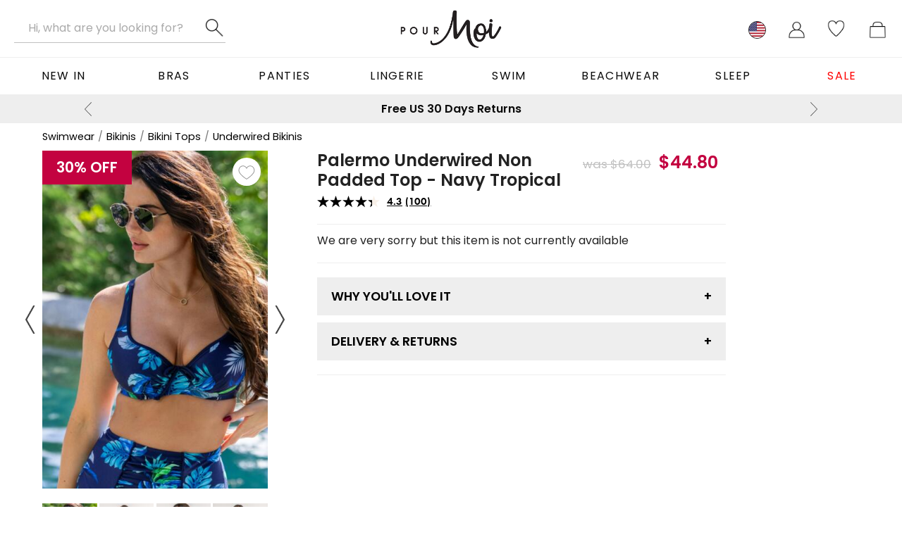

--- FILE ---
content_type: text/html; charset=utf-8
request_url: https://www.pourmoiclothing.com/products/palermo-underwired-non-padded-top/
body_size: 23291
content:



<!DOCTYPE html><html lang="en-US"><head><Title>Palermo Underwired Non Padded Top in Multi | Pour Moi Clothing </Title><link rel="canonical" href="https://www.pourmoiclothing.com/products/palermo-underwired-non-padded-top/"/><meta http-equiv="Content-Type" content="text/html; charset=utf-8"><meta id="viewport" name="viewport" content="width=device-width, initial-scale=1" /><meta name="description" content="Discover the Palermo Underwired Non Padded Top in Multi. Shop Underwired Bikinis online today at Pour Moi Clothing."><link rel="Shortcut Icon" href="/favicon.ico" type="image/x-icon" /><meta name="SKYPE_TOOLBAR" content="SKYPE_TOOLBAR_PARSER_COMPATIBLE"><meta property="og:type" content="website" /><meta property="og:url" content="https://www.pourmoiclothing.com/products/palermo-underwired-non-padded-top/" /><meta property="og:image" content="https://assets.pourmoiclothing.com/product/65/standard/330574_20240212160400.jpg" /><meta property="og:locale" content="en_GB" /><LINK rel="stylesheet" type="text/css" href="https://assets.pourmoiclothing.com/pourmoi/pourmoiclothing_com/styles/general-639044112559390461.css"><LINK rel="stylesheet" type="text/css" href="https://assets.pourmoiclothing.com/external/styles/slick-carousel/1.8.1/slick.min.css"><LINK rel="stylesheet" type="text/css" href="https://assets.pourmoiclothing.com/external/styles/slick-carousel/1.8.1/slick-theme.min.css"><script type="text/javascript" language="javascript">
					function retryScriptUrl(url) {
						console.warn('script load retry', url);
						const script = document.createElement('script');
						script.src = url;
						script.onload = () => {
							registerScriptUrl(url, true);
						};
						script.onerror = () => {
							registerScriptUrl(url, false);
						};
						document.head.appendChild(script);
					}
				</script><script type="text/javascript" language="javascript">
					function registerScriptUrl(url,success) {
						if(!success) console.error('script load fail', url); 
						requiredScriptUrls = requiredScriptUrls.filter(function(item){return item != url;}); 
						if(requiredScriptUrls.length == 0) { onPageLoad(); } 
					};
				</script><script type="text/javascript" language="javascript">var requiredScriptUrls = ["https://assets.pourmoiclothing.com/pourmoi/common/js/build/core-639044112559390461.min.js","https://cdn.jsdelivr.net/npm/slick-carousel@1.8.1/slick/slick.min.js","https://assets.pourmoiclothing.com/pourmoi/common/js/build/pdp-639044112559390461.min.js"];</script>

<!-- TAG MANAGER DATA LAYER -->
<script>window.dataLayer = window.dataLayer || [];
</script>
<!-- END TAG MANAGER DATA LAYER -->



<!-- Google Tag Manager -->
<script>(function(w,d,s,l,i){w[l]=w[l]||[];w[l].push({'gtm.start':new Date().getTime(),event:'gtm.js'});var f=d.getElementsByTagName(s)[0],j=d.createElement(s),dl=l!='dataLayer'?'&l='+l:'';j.async=true;j.src='https://www.googletagmanager.com/gtm.js?id='+i+dl;f.parentNode.insertBefore(j,f);})(window,document,'script','dataLayer','GTM-MGS9FCT');</script>
<!-- End Google Tag Manager -->


                <script type="text/javascript">
                    function is_touch_device() {
                        return (('ontouchstart' in window)
		                     || (navigator.MaxTouchPoints > 0)
		                     || (navigator.msMaxTouchPoints > 0));
                    }
                </script>
            <!-- Global site tag (gtag.js) - Google Analytics -->
<script async src="https://www.googletagmanager.com/gtag/js?id=UA-18680434-4"></script>
<script>
  window.dataLayer = window.dataLayer || [];
  function gtag(){dataLayer.push(arguments);}
  gtag('js', new Date());

  gtag('config', 'UA-18680434-4');
</script>

<meta name="p:domain_verify" content="5edde1035e58807e4aee7348d74af5f3"/>
<meta name="facebook-domain-verification" content="hw32pi3ide4efh03k2nm4m1i0evnfn" />

<!-- load BV loader -->
<script async src="https://apps.bazaarvoice.com/deployments/pour-moi/main_site/production/en_US/bv.js"></script>

<!-- ABRTASTY -->
<script> 
    (function (i, s, o, g, r, a, m) { 
    i["abtiming"] = 1 * new Date(); 
    a = s.createElement(o), 
    m = s.getElementsByTagName(o)[0]; a.async = 1; a.src = g; m.parentNode.insertBefore(a, m) 
    })(window, document, "script", "https://try.abtasty.com/79475124d82240e9f3e44b911da4de90.js"); 
</script>
<!-- ABRTASTY -->

<!-- HEATMAP START-->
<script>
(function(h,e,a,t,m,p) {
m=e.createElement(a);m.async=!0;m.src=t;
p=e.getElementsByTagName(a)[0];p.parentNode.insertBefore(m,p);
})(window,document,'script','https://u.heatmap.it/log.js');
</script>
<!-- HEATMAP END--><link href="https://use.typekit.net/amf1vtm.css" rel="stylesheet" type="text/css"><script type="text/javascript" language="javaScript"  src="https://assets.pourmoiclothing.com/external/js/jquery/1.12.0/jquery.min.js" onload="registerScriptUrl('https://assets.pourmoiclothing.com/external/js/jquery/1.12.0/jquery.min.js', true);" onerror="retryScriptUrl('https://assets.pourmoiclothing.com/external/js/jquery/1.12.0/jquery.min.js');"></script><script type="text/javascript" language="javaScript" async="async" src="https://assets.pourmoiclothing.com/pourmoi/common/js/build/core-639044112559390461.min.js" onload="registerScriptUrl('https://assets.pourmoiclothing.com/pourmoi/common/js/build/core-639044112559390461.min.js', true);" onerror="retryScriptUrl('https://assets.pourmoiclothing.com/pourmoi/common/js/build/core-639044112559390461.min.js');"></script><script type="text/javascript" language="javascript">$(window).scroll(function(){if($(window).scrollTop()>0){$('body').addClass('has-scrolled')}else{$('body').removeClass('has-scrolled')}})</script><link rel="icon" href="https://assets.pourmoiclothing.com/pourmoi/pourmoiclothing_com/images/icons/favicons/favicon-32.png" sizes="32x32"/><link rel="icon" href="https://assets.pourmoiclothing.com/pourmoi/pourmoiclothing_com/images/icons/favicons/favicon-128.png" sizes="128x128"/><link rel="icon" href="https://assets.pourmoiclothing.com/pourmoi/pourmoiclothing_com/images/icons/favicons/favicon-192.png" sizes="192x192"/><link rel="icon" href="https://assets.pourmoiclothing.com/pourmoi/pourmoiclothing_com/images/icons/favicons/favicon-228.png" sizes="228x228"/><link rel="shortcut icon" href="https://assets.pourmoiclothing.com/pourmoi/pourmoiclothing_com/images/icons/favicons/favicon-196.png" sizes="196x196"/><link rel="apple-touch-icon" href="https://assets.pourmoiclothing.com/pourmoi/pourmoiclothing_com/images/icons/favicons/favicon-120.png" sizes="120x120"/><link rel="apple-touch-icon" href="https://assets.pourmoiclothing.com/pourmoi/pourmoiclothing_com/images/icons/favicons/favicon-152.png" sizes="152x152"/><link rel="apple-touch-icon" href="https://assets.pourmoiclothing.com/pourmoi/pourmoiclothing_com/images/icons/favicons/favicon-167.png" sizes="167x167"/><link rel="apple-touch-icon" href="https://assets.pourmoiclothing.com/pourmoi/pourmoiclothing_com/images/icons/favicons/favicon-180.png" sizes="180x180"/>
<script type="application/ld+json">
{
  "@context": "https://schema.org",
  "@type": "Product",
  "@id": "https://www.pourmoiclothing.com/products/palermo-underwired-non-padded-top/",
  "name": "Palermo Underwired Non Padded Top - Multi",
  "image": "https://assets.pourmoiclothing.com/product/65/standard/330574_20240212160400.jpg",
  "description": " Underwired Pretty gathers across the cups Fully adjustable straps Bow detail to the front&nbsp; Bold prints Clasp fastening at the back DD+ cup sized bikini top Cup sized swimwear  Feeling hot, hot, hot? You will be with the Palermo Underwired Non Padded Top. With its fabulous blend of bold prints, cute bow and pretty, gathered cups, it&rsquo;s a real summer wardrobe must-have! Featuring underwired cups, you'll feel supported as you soak up the sun. Pair it with our matching briefs to complete the look.",
  "sku": "21103.287",
  "brand": {
    "@type": "Brand",
    "name": "Pour Moi"
  },
  "category": "Swimwear > Bikinis > Bikini Tops > Underwired Bikinis",
  "material": "80% Polyamide 20% Elastane",
  "color": "Multi",
  "offers": {
    "@type": "Offer",
    "availability": "https://schema.org/InStock",
    "price": 51.20,
    "url": "https://www.pourmoiclothing.com/products/palermo-underwired-non-padded-top/",
    "priceCurrency": "USD"
  }
}
</script><script type="text/javascript" async="async">var onPageLoadItems = ["prepareForms();var hb = new helpBubble('hb');var pop = new popUp('pop');","StoreURL();","var webthinkingbasket = new basketControl('webthinkingbasket', 'ucHeader_panBasket', '');","var pmac = new autoComplete('header-search-input', 'header-search-close', 'header-search-clear', 'header-search-button');","dataLayerController.productClickFire();","dataLayerController.pageViewWithValue('Product','Pour Moi',96855);","dataLayerController.productDetail(96855);","sizePicker.loadProductRecs(96855);","var tabs1 = new tabs('tabs', 'tabs1');","$('.slick-usp-bar').slick(JSON.parse(JSON.stringify(slick_config_usp_bar)));","displayShipping('US')"];</script></head><body id="baseBody">

<!-- Google Tag Manager (noscript) -->
<noscript><iframe src="https://www.googletagmanager.com/ns.html?id=GTM-MGS9FCT" height="0" width="0" style="displaynone;visibility:hidden"></iframe></noscript>
<!-- End Google Tag Manager (noscript) -->

<form name="baseForm" method="post" novalidate="novalidate" id="baseForm">
<div class="aspNetHidden">
<input type="hidden" name="__EVENTTARGET" id="__EVENTTARGET" value="" />
<input type="hidden" name="__EVENTARGUMENT" id="__EVENTARGUMENT" value="" />
<input type="hidden" name="__VIEWSTATE" id="__VIEWSTATE" value="/[base64]/w==" />
</div>

<script type="text/javascript">
//<![CDATA[
var theForm = document.forms['baseForm'];
if (!theForm) {
    theForm = document.baseForm;
}
function __doPostBack(eventTarget, eventArgument) {
    if (!theForm.onsubmit || (theForm.onsubmit() != false)) {
        theForm.__EVENTTARGET.value = eventTarget;
        theForm.__EVENTARGUMENT.value = eventArgument;
        theForm.submit();
    }
}
//]]>
</script>



<script type="text/javascript">
//<![CDATA[
sizePickerData = [{"productId":49400,"styleId":96857,"styleName":"Navy Tropical","url":"/products/palermo-underwired-non-padded-top/?styleid=96857","colours":["#245c89","#82ddff"],"inStock":true,"price":44.80,"hasDiscount":true,"isDefaultStyle":false,"purchaseOptions":[{"optionId":"1321335","stock":10,"size":"","bustSize":"32","cupSize":"DD/E"},{"optionId":"1321336","stock":9,"size":"","bustSize":"32","cupSize":"DDD/F"},{"optionId":"1321337","stock":0,"size":"","bustSize":"32","cupSize":"G"},{"optionId":"1321338","stock":15,"size":"","bustSize":"32","cupSize":"H"},{"optionId":"1321339","stock":17,"size":"","bustSize":"32","cupSize":"I"},{"optionId":"1321340","stock":3,"size":"","bustSize":"32","cupSize":"J"},{"optionId":"1321341","stock":2,"size":"","bustSize":"32","cupSize":"K"},{"optionId":"1321342","stock":0,"size":"","bustSize":"34","cupSize":"D"},{"optionId":"1321343","stock":16,"size":"","bustSize":"34","cupSize":"DD/E"},{"optionId":"1321344","stock":7,"size":"","bustSize":"34","cupSize":"DDD/F"},{"optionId":"1321345","stock":0,"size":"","bustSize":"34","cupSize":"G"},{"optionId":"1321346","stock":0,"size":"","bustSize":"34","cupSize":"H"},{"optionId":"1321347","stock":0,"size":"","bustSize":"34","cupSize":"I"},{"optionId":"1321348","stock":0,"size":"","bustSize":"34","cupSize":"J"},{"optionId":"1321349","stock":0,"size":"","bustSize":"34","cupSize":"K"},{"optionId":"1321350","stock":0,"size":"","bustSize":"34","cupSize":"L"},{"optionId":"1321351","stock":0,"size":"","bustSize":"34","cupSize":"M"},{"optionId":"1321352","stock":0,"size":"","bustSize":"36","cupSize":"D"},{"optionId":"1321353","stock":0,"size":"","bustSize":"36","cupSize":"DD/E"},{"optionId":"1321354","stock":0,"size":"","bustSize":"36","cupSize":"DDD/F"},{"optionId":"1321355","stock":0,"size":"","bustSize":"36","cupSize":"G"},{"optionId":"1321356","stock":0,"size":"","bustSize":"36","cupSize":"H"},{"optionId":"1321357","stock":0,"size":"","bustSize":"36","cupSize":"I"},{"optionId":"1321358","stock":0,"size":"","bustSize":"36","cupSize":"J"},{"optionId":"1321359","stock":0,"size":"","bustSize":"36","cupSize":"K"},{"optionId":"1321360","stock":0,"size":"","bustSize":"36","cupSize":"L"},{"optionId":"1321361","stock":0,"size":"","bustSize":"36","cupSize":"M"},{"optionId":"1321362","stock":0,"size":"","bustSize":"38","cupSize":"D"},{"optionId":"1321363","stock":0,"size":"","bustSize":"38","cupSize":"DD/E"},{"optionId":"1321364","stock":0,"size":"","bustSize":"38","cupSize":"DDD/F"},{"optionId":"1321365","stock":0,"size":"","bustSize":"38","cupSize":"G"},{"optionId":"1321366","stock":0,"size":"","bustSize":"38","cupSize":"H"},{"optionId":"1321367","stock":0,"size":"","bustSize":"38","cupSize":"I"},{"optionId":"1321368","stock":0,"size":"","bustSize":"38","cupSize":"J"},{"optionId":"1321369","stock":0,"size":"","bustSize":"38","cupSize":"K"},{"optionId":"1321370","stock":0,"size":"","bustSize":"38","cupSize":"L"},{"optionId":"1321371","stock":0,"size":"","bustSize":"38","cupSize":"M"},{"optionId":"1321372","stock":0,"size":"","bustSize":"40","cupSize":"D"},{"optionId":"1321373","stock":0,"size":"","bustSize":"40","cupSize":"DD/E"},{"optionId":"1321374","stock":0,"size":"","bustSize":"40","cupSize":"DDD/F"},{"optionId":"1321375","stock":0,"size":"","bustSize":"40","cupSize":"G"},{"optionId":"1321376","stock":0,"size":"","bustSize":"40","cupSize":"H"},{"optionId":"1321377","stock":0,"size":"","bustSize":"40","cupSize":"I"}],"bundleStyles":[],"sizeGuide":"swimguide","mixMatchShow":false,"mixMatchTab":"","mixMatchStyleName":""},{"productId":49400,"styleId":96858,"styleName":"Tropical","url":"/products/palermo-underwired-non-padded-top/?styleid=96858","colours":["#fb0000","#ffff00","#0cc736"],"inStock":true,"price":57.60,"hasDiscount":true,"isDefaultStyle":false,"purchaseOptions":[{"optionId":"1321378","stock":4,"size":"","bustSize":"32","cupSize":"DD/E"},{"optionId":"1321379","stock":0,"size":"","bustSize":"32","cupSize":"DDD/F"},{"optionId":"1321380","stock":0,"size":"","bustSize":"32","cupSize":"G"},{"optionId":"1321381","stock":0,"size":"","bustSize":"32","cupSize":"H"},{"optionId":"1321382","stock":0,"size":"","bustSize":"32","cupSize":"I"},{"optionId":"1321383","stock":0,"size":"","bustSize":"32","cupSize":"J"},{"optionId":"1321384","stock":0,"size":"","bustSize":"32","cupSize":"K"},{"optionId":"1321385","stock":0,"size":"","bustSize":"34","cupSize":"D"},{"optionId":"1321386","stock":0,"size":"","bustSize":"34","cupSize":"DD/E"},{"optionId":"1321387","stock":0,"size":"","bustSize":"34","cupSize":"DDD/F"},{"optionId":"1321388","stock":0,"size":"","bustSize":"34","cupSize":"G"},{"optionId":"1321389","stock":0,"size":"","bustSize":"34","cupSize":"H"},{"optionId":"1321390","stock":0,"size":"","bustSize":"34","cupSize":"I"},{"optionId":"1321391","stock":0,"size":"","bustSize":"34","cupSize":"J"},{"optionId":"1321392","stock":0,"size":"","bustSize":"34","cupSize":"K"},{"optionId":"1321393","stock":0,"size":"","bustSize":"34","cupSize":"L"},{"optionId":"1321394","stock":0,"size":"","bustSize":"34","cupSize":"M"},{"optionId":"1321395","stock":0,"size":"","bustSize":"36","cupSize":"D"},{"optionId":"1321396","stock":0,"size":"","bustSize":"36","cupSize":"DD/E"},{"optionId":"1321397","stock":0,"size":"","bustSize":"36","cupSize":"DDD/F"},{"optionId":"1321398","stock":0,"size":"","bustSize":"36","cupSize":"G"},{"optionId":"1321399","stock":0,"size":"","bustSize":"36","cupSize":"H"},{"optionId":"1321400","stock":0,"size":"","bustSize":"36","cupSize":"I"},{"optionId":"1321401","stock":0,"size":"","bustSize":"36","cupSize":"J"},{"optionId":"1321402","stock":0,"size":"","bustSize":"36","cupSize":"K"},{"optionId":"1321403","stock":0,"size":"","bustSize":"36","cupSize":"L"},{"optionId":"1321404","stock":0,"size":"","bustSize":"36","cupSize":"M"},{"optionId":"1321405","stock":0,"size":"","bustSize":"38","cupSize":"D"},{"optionId":"1321406","stock":0,"size":"","bustSize":"38","cupSize":"DD/E"},{"optionId":"1321407","stock":0,"size":"","bustSize":"38","cupSize":"DDD/F"},{"optionId":"1321408","stock":0,"size":"","bustSize":"38","cupSize":"G"},{"optionId":"1321409","stock":0,"size":"","bustSize":"38","cupSize":"H"},{"optionId":"1321410","stock":5,"size":"","bustSize":"38","cupSize":"I"},{"optionId":"1321411","stock":0,"size":"","bustSize":"38","cupSize":"J"},{"optionId":"1321412","stock":0,"size":"","bustSize":"38","cupSize":"K"},{"optionId":"1321413","stock":0,"size":"","bustSize":"38","cupSize":"L"},{"optionId":"1321414","stock":3,"size":"","bustSize":"38","cupSize":"M"},{"optionId":"1321415","stock":0,"size":"","bustSize":"40","cupSize":"D"},{"optionId":"1321416","stock":0,"size":"","bustSize":"40","cupSize":"DD/E"},{"optionId":"1321417","stock":0,"size":"","bustSize":"40","cupSize":"DDD/F"},{"optionId":"1321418","stock":0,"size":"","bustSize":"40","cupSize":"G"},{"optionId":"1321419","stock":0,"size":"","bustSize":"40","cupSize":"H"},{"optionId":"1321420","stock":0,"size":"","bustSize":"40","cupSize":"I"}],"bundleStyles":[],"sizeGuide":"swimguide","mixMatchShow":false,"mixMatchTab":"","mixMatchStyleName":""}];sizePickerMixMatchTabs = [];onPageLoadItems.push("$(document).ready(function(){$('.slick-product-images').slick(JSON.parse(JSON.stringify(slickConfigProductImages)));});")//]]>
</script>
<script language="Javascript" type="text/javascript">var siteRootURL = "https://www.pourmoiclothing.com/";var imageRootURL = "https://assets.pourmoiclothing.com/pourmoi/pourmoiclothing_com/images/";</script><div class="div_Container"><div id="div_Main" class="div_MainOuter"><div class="div_MainInner">


<!-- header -->
<div id="site-header" class="header">
	<div class="full-width header-inner line-bottom">
		<div class="page-width p0">
			<div class="row nopad">
				<div class="small-6 medium-4 column">
					<div class="large-ml10">
						<a href="#" class="header-icon ml0 mr5 large-hide" onclick="siteMenu.openMenu(event);">
							<img id="ucHeader_imgSiteMenu" class="header-icon-image" src="https://assets.pourmoiclothing.com/pourmoi/pourmoiclothing_com/images/icons/menu-black.png" / loading="lazy" >
						</a>
						<a id="ucHeader_aLogo2" class="header-logo-link medium-hide" href="/"><img src="https://assets.pourmoiclothing.com/pourmoi/pourmoiclothing_com/images/logos/logo.png" alt="" / loading="lazy"  loading="lazy" ></a>
						<div id="header-search" class="header-search">
							<a id="header-search-close" class="header-search-close">Close</a>
							<div class="header-search-input-outer">
								<input name="ucHeader$header-search-input" type="search" id="header-search-input" class="header-search-input" placeholder="Hi, what are you looking for?" autocomplete="off" />
								<a id="header-search-clear" class="header-search-clear">Clear</a>
                            </div>
							<a id="header-search-button" class="header-search-button">Search</a>
						</div>
					</div>
				</div>
				<div class="small-hide medium-show medium-4 column align-centre">
					<a id="ucHeader_aLogo" class="header-logo-link" href="/"><img src="https://assets.pourmoiclothing.com/pourmoi/pourmoiclothing_com/images/logos/logo.png" alt="" / loading="lazy"  loading="lazy" ></a>
				</div>
				<div class="small-6 medium-4 column align-right">
					<div class="mr10">
						<div id="ucHeader_panSearchMobile" class="header-icon large-hide">
	
							<button id="header-search-button-mobile" class="header-search-mobile-link" onclick="showSearchBar(event, 'header-search', 'header-search-input', 'header-search-open')">Search</button>
						
</div>
						<div id="ucHeader_panCurrency" class="header-icon small-hide medium-show-inline-block" data-ge-shippingswitcher-flag="">
	
							<a id="ucHeader_ucCurrency_aLink" class="header-icon-link header-icon-link-circle" onclick="headerIconClick(event, &#39;ucHeader_ucCurrency_panDropdown&#39;);" href="/"><img id="ucHeader_ucCurrency_imgIcon" class="header-icon-image" src="https://assets.pourmoiclothing.com/pourmoi/pourmoiclothing_com/images/icons/flags/USD.png" / loading="lazy"  loading="lazy"  loading="lazy" ></a>
<div id="ucHeader_ucCurrency_panDropdown" class="header-dropdown header-dropdown-small arrow-box arrow-box-wishlist">
		
	<div class="text-bold text-uppercase text-large p10 line-bottom">Change Currency</div>
	<div id="ucHeader_ucCurrency_panCurrencies" class="header-dropdown-menu-items">
			<a onclick="currency.set(&#39;USD&#39;);return false;"><img src="https://assets.pourmoiclothing.com/pourmoi/pourmoiclothing_com/images/icons/flags/USD.png" / loading="lazy"  loading="lazy" >USD (current)</a>
		</div>

	</div>
						
</div>
						<div id="ucHeader_panMyAccount" class="header-icon tool-myaccount tool-myaccount-has-wishlist">
	
							<a id="ucHeader_ucMyAccount_aLink" class="header-icon-link" onclick="headerIconClick(event, &#39;ucHeader_ucMyAccount_panDropdown&#39;);" href="/ordermanagement/customeraccounts/CustomerAccount.aspx"><img id="ucHeader_ucMyAccount_imgIcon" class="header-icon-image" src="https://assets.pourmoiclothing.com/pourmoi/pourmoiclothing_com/images/icons/my-account.png" / loading="lazy" ></a>
<div id="ucHeader_ucMyAccount_panDropdown" class="header-dropdown header-dropdown-small arrow-box arrow-box-myaccount">
		
	<div id="ucHeader_ucMyAccount_panHeader" class="text-bold text-uppercase text-large p10 line-bottom">
			Your Account
		</div>
	<div class="header-dropdown-menu-items">
		
		
			<a href="/ordermanagement/customeraccounts/Login.aspx?IsGuestCheckout=false">Log In</a>
			<a href="/ordermanagement/customeraccounts/Register.aspx?IsGuestCheckout=false">Register</a>
			<a href="/ordermanagement/customeraccounts/wishlist.aspx" >Favorites</a>
		
	</div>

	</div>
						
</div>
						<div id="ucHeader_panWishlist" class="header-icon tool-wishlist small-hide large-show-inline">
	
							<a id="ucHeader_ucWishlist_aLink" class="header-icon-link" onclick="headerIconClick(event, &#39;ucHeader_ucWishlist_panDropdown&#39;);" href="/ordermanagement/customeraccounts/wishlist.aspx"><img id="ucHeader_ucWishlist_imgIcon" class="header-icon-image" src="https://assets.pourmoiclothing.com/pourmoi/pourmoiclothing_com/images/icons/heart.png" / loading="lazy" ></a>
<div id="ucHeader_ucWishlist_panDropdown" class="header-dropdown arrow-box arrow-box-wishlist">
		
	<div class="text-bold text-uppercase text-large p10 line-bottom">Your Favorites</div>
	<div class="p10 wishlist-items-toolbar header-dropdown-basket-contents">
		
		Add products to your favourites list and access them quickly from here.
	</div>
	

	</div>
						
</div>
						<div id="ucHeader_panBasket" class="header-icon">
	
							<a id="ucHeader_ucBasket_aLink" class="header-icon-link" onclick="headerIconClick(event, &#39;ucHeader_ucBasket_panDropdown&#39;);" href="/ordermanagement/basket.aspx"><img id="ucHeader_ucBasket_imgIcon" class="header-icon-image" src="https://assets.pourmoiclothing.com/pourmoi/pourmoiclothing_com/images/icons/basket.png" / loading="lazy" ></a>


						
</div>
					</div>
				</div>
			</div>
		</div>
	</div>
</div>

<!-- menu -->
<nav>
	<div id="site-menu-mobile" class="site-menu-mobile" style="display: none;" onclick="siteMenu.closeMenu(event, this);">
		<div id="site-menu-mobile-panel-outer" class="site-menu-mobile-panel-outer">
			<div id="site-menu-mobile-panel-stage" class="site-menu-mobile-panel-stage">
				<div id="site-menu-mobile-panel-main" class="site-menu-mobile-panel">
					<div class="site-menu-mobile-items">
						<a href="/allproducts/#navigation:order=dateadded+desc" class="site-menu-mobile-item" data-dropdown="newin" onclick="siteMenu.openPanel(event, this);">New In</a>
						<a href="/lingerie/bras/" class="site-menu-mobile-item" data-dropdown="bras" onclick="siteMenu.openPanel(event, this);">Bras</a>
						<a href="/lingerie/panties/" class="site-menu-mobile-item" data-dropdown="panties" onclick="siteMenu.openPanel(event, this);">Panties</a>
						<a href="/lingerie/" class="site-menu-mobile-item" data-dropdown="lingerie3" onclick="siteMenu.openPanel(event, this);">Lingerie</a>
						<a href="/swim/" class="site-menu-mobile-item" data-dropdown="swim" onclick="siteMenu.openPanel(event, this);">Swim</a>
						<a href="/swim/beachwear/" class="site-menu-mobile-item" data-dropdown="beachwear" onclick="siteMenu.openPanel(event, this);">Beachwear</a>
						<a href="/nightwear/" class="site-menu-mobile-item" data-dropdown="nightwear" onclick="siteMenu.openPanel(event, this);">Sleep</a>
						<a href="/sale/" class="site-menu-mobile-item" data-dropdown="sale" onclick="siteMenu.openPanel(event, this);">Sale</a>
						<!--<a href="/holidays/" class="site-menu-mobile-item" data-dropdown="holidays" onclick="siteMenu.openPanel(event, this);">Gifting</a>-->
						<!--<a href="/sport/" class="site-menu-mobile-item" data-dropdown="sportswear3" onclick="siteMenu.openPanel(event, this);">Sport</a>-->
						<!--<a href="/clothing/" class="site-menu-mobile-item" data-dropdown="clothing" onclick="siteMenu.openPanel(event, this);">Apparel</a> -->
						<!--<a href="/shop-by-size/" class="site-menu-mobile-item" data-dropdown="shopbysize" onclick="siteMenu.openPanel(event, this);">Shop By Size</a>-->
						<!--<a href="/valentines/" class="site-menu-mobile-item" data-dropdown="valentines" onclick="siteMenu.openPanel(event, this);">Valentines</a>-->
					</div>
					<div class="site-menu-mobile-header">Helpful Info</div>
					<div class="site-menu-mobile-items">
						<a href="/fittingroom" class="site-menu-mobile-item">Fitting Room</a>
						<a href="/contact_us.aspx" class="site-menu-mobile-item">Contact Us</a>
						<a href="/delivery" class="site-menu-mobile-item">Delivery</a>
						<a href="/returns-and-refunds" class="site-menu-mobile-item">Returns &amp; Refunds</a>
					</div>
					<div class="site-menu-mobile-header">Get Inspired</div>
					<div class="site-menu-mobile-items">
						<a href="/inspirations" class="site-menu-mobile-item">Read Our Blog</a>
					</div>
					<div class="site-menu-mobile-items pt0">
						<a href="/signup" class="site-menu-mobile-item back-colour-pink text-colour-white">Sign Up To Our Newsletter</a>
					</div>
					<div class="pl20 pr20 pt10 pb20 line-bottom">
						<div id="ucTopDetails_ucStars_panStarRating" class="star-rating" style="--rating:9;"></div><span style="font-weight: bold; margin-left: 3px;">Over 50,000 reviews</span>
					</div>
					<div class="site-menu-mobile-header">Currency</div>
					<div class="site-menu-mobile-items">
						<div>
	<a class="site-menu-mobile-item" onclick="currency.set(&#39;USD&#39;);return false;"><img src="https://assets.pourmoiclothing.com/pourmoi/pourmoiclothing_com/images/icons/flags/USD.png" / loading="lazy"  loading="lazy" >USD (current)</a>
</div>
					</div>
				</div>
			</div>
			<div id="site-menu-mobile-panel-store" class="small-hide">
				<div id="site-menu-mobile-panel-sale" class="site-menu-mobile-panel">
	<div class="site-menu-mobile-items">
		<a href="" class="site-menu-mobile-item site-menu-mobile-item-back" onclick="siteMenu.closePanel(event, this);">Sale</a>
		<a class="site-menu-mobile-item" href="/sale/">View All Sale</a>
		<a class="site-menu-mobile-item" href="/sale/#sort=newest_first" onclick="siteMenu.closeMenu(event, this, true);">New In Sale</a>	
		<a class="site-menu-mobile-item" href="/sale/#range=bras" onclick="siteMenu.closeMenu(event, this, true);">Bra Sale</a>
		<a class="site-menu-mobile-item" href="/sale/#range=panties" onclick="siteMenu.closeMenu(event, this, true);">Panties Sale</a>
		<a class="site-menu-mobile-item" href="/sale/#range=lingerie" onclick="siteMenu.closeMenu(event, this, true);">Lingerie Sale</a>
		<a class="site-menu-mobile-item" href="/sale/#range=sleep" onclick="siteMenu.closeMenu(event, this, true);">Nightwear Sale</a>
		<a class="site-menu-mobile-item" href="/sale/#range=swim" onclick="siteMenu.closeMenu(event, this, true);">Swim Sale</a>
		<a class="site-menu-mobile-item" href="/sale/#range=sport" onclick="siteMenu.closeMenu(event, this, true);">Sport Sale</a>		
	</div> 	
</div>
				<div id="site-menu-mobile-panel-newin" class="site-menu-mobile-panel">
	<div class="site-menu-mobile-items">
		<a href="" class="site-menu-mobile-item site-menu-mobile-item-back" onclick="siteMenu.closePanel(event, this);">New In</a>
		<div class="separator-top ml20 mr20"></div>
		<a class="site-menu-mobile-item" href="/allproducts/#sort=newest_first" onclick="siteMenu.closeMenu(event, this, true);">New In Everything</a>
		<a class="site-menu-mobile-item" href="/allproducts/#range=bras&range=lingerie&range=panties" onclick="siteMenu.closeMenu(event, this, true);">New In Underwear</a>
		<a class="site-menu-mobile-item" href="/allproducts/#range=bras" onclick="siteMenu.closeMenu(event, this, true);">New In Bras</a>
		<a class="site-menu-mobile-item" href="/allproducts/#range=panties" onclick="siteMenu.closeMenu(event, this, true);">New In Panties</a>
		<a class="site-menu-mobile-item"  href="/allproducts/#range=swim" onclick="siteMenu.closeMenu(event, this, true);">New In Swim</a>
	</div>
</div>
				<div id="site-menu-mobile-panel-swim" class="site-menu-mobile-panel">
		<div class="site-menu-mobile-items">
<a href="" class="site-menu-mobile-item site-menu-mobile-item-back" onclick="siteMenu.closePanel(event, this);">Swim</a>
<div class="separator-top ml20 mr20"></div>
<!--<a class="site-menu-mobile-item" href="/sale/#navigation:attrib%5Bcat_url%5D%5B0%5D=%2Fsale%2F&attrib%5BCategory1%5D%5B0%5D=Swimwear" style="color:red !important;">Black Friday Swim Sale</a>-->
<a class="site-menu-mobile-item" href="/swim/">All Swim</a>
<a class="site-menu-mobile-item" href="/swim/bestsellers/">Swim Bestsellers</a>
<a class="site-menu-mobile-item" href="/allproducts/#range=swim" onclick="siteMenu.closeMenu(event, this, true);">New In Swim</a>
<a class="site-menu-mobile-item" href="/swim/swimsuits/" data-dropdown="swimsuits" onclick="siteMenu.openPanel(event, this);">Swimsuits</a>
<a class="site-menu-mobile-item" href="/swim/bikinis/tops/" data-dropdown="bikini-tops" onclick="siteMenu.openPanel(event, this);">Bikini Tops</a>
<a class="site-menu-mobile-item" href="/swim/bikinis/bottoms/" data-dropdown="bikini-bottoms" onclick="siteMenu.openPanel(event, this);">Bikini Bottoms</a>
<a class="site-menu-mobile-item" href="/swim/tankinis/" data-dropdown="tankinis" onclick="siteMenu.openPanel(event, this);">Tankinis</a>
<a class="site-menu-mobile-item" href="/swim/beachwear/" data-dropdown="beachwear" onclick="siteMenu.openPanel(event, this);">Beachwear</a>				
<a class="site-menu-mobile-item" href="/swim/sexy/">Sexy Swimwear</a>
<a class="site-menu-mobile-item" href="/swim/dd-and-up/">DD+ and Up</a>
<a class="site-menu-mobile-item" href="/swim/printed-swimwear/">Printed Swimwear</a>
<a class="site-menu-mobile-item" href="/swim/plain-swimwear/">Plain Swimwear</a>	
<a class="site-menu-mobile-item" href="/swim/cup-sized/">Cup Sized Swimwear</a>	
<a class="site-menu-mobile-item" href="/swim/plus-size/">Plus Size Swimwear</a>			
<a class="site-menu-mobile-item" href="/swim/strapless/">Strapless</a>
<a class="site-menu-mobile-item" href="/beachwear/beach-coverups/kaftans-kimonos/">Kaftans</a>
<a class="site-menu-mobile-item" href="/beachwear/beach-coverups/sarong/">Sarongs</a>			
<div class="separator-top ml20 mr20"></div>
<!--<a class="site-menu-mobile-item" href="/swim/azure/">Azure</a>
<a class="site-menu-mobile-item" href="/swim/heatwave/">Heatwave</a>	
<a class="site-menu-mobile-item" href="/swim/hotspots/">Hot Spots</a>
<a class="site-menu-mobile-item" href="/swim/seabreeze/">Sea Breeze</a>
<a class="site-menu-mobile-item" href="/swim/starboard/">Starboard</a>
<div class="separator-top ml20 mr20"></div>-->
<a class="site-menu-mobile-item" href="/gift-vouchers/">Gift Vouchers</a>		
</div>
</div>
				<div id="site-menu-mobile-panel-bras" class="site-menu-mobile-panel">
	<div class="site-menu-mobile-items">
		<a href="" class="site-menu-mobile-item site-menu-mobile-item-back" onclick="siteMenu.closePanel(event, this);">Bras</a>
		<!--<a class="site-menu-mobile-item" href="/sale#navigation:attrib%5Bcat_url%5D%5B0%5D=%2Fsale&attrib%5BCategory%5D%5B0%5D=Bras" style="color:red !important;"> Black Friday Bras</a>-->
		<a class="site-menu-mobile-item" href="/underwear/bras/">All Bras</a>
		<a class="site-menu-mobile-item" href="/lingerie/bestsellers/">Bestsellers</a>
		<a class="site-menu-mobile-item" href="/allproducts/#range=bras" onclick="siteMenu.closeMenu(event, this, true);">New In</a>
		<!--<a class="site-menu-mobile-item" href="/bra-bundles/" onclick="siteMenu.closeMenu(event, this, true);">Buy 2 Bras and Save 10%</a>-->
		<div class="separator-top ml20 mr20"></div>
							<a class="site-menu-mobile-item" href="/underwear/underwear-sets/" onclick="siteMenu.closeMenu(event, this, true);">Bra & Panty Sets</a>
							<a class="site-menu-mobile-item" href="/underwear/bras/up-to-m-cup/">Up To a M Cup</a>	
							<a class="site-menu-mobile-item" href="/lingerie/bras/underwire/">Underwired Bras</a>
							<a class="site-menu-mobile-item" href="/lingerie/bras/push-up/">Push Up Bras</a>
							<a class="site-menu-mobile-item" href="/sports/sports-bras/">Sports Bras</a>
							<a class="site-menu-mobile-item" href="/lingerie/bras/bralette/">Bralettes</a>
							<a class="site-menu-mobile-item" href="/lingerie/bras/non-wired/">Non Wired Bras</a>
							<a class="site-menu-mobile-item" href="/lingerie/bras/non-padded/">Unlined Bras</a>
							<a class="site-menu-mobile-item" href="/lingerie/bras/lightly-padded/">Lightly Lined Bras</a>
							<a class="site-menu-mobile-item" href="/lingerie/bras/padded/">Lined Bras</a>
							<a class="site-menu-mobile-item" href="/lingerie/bras/t-shirt/">T-Shirt Bras</a>
							<a class="site-menu-mobile-item" href="/lingerie/bras/strapless/">Multiway &amp; Strapless Bras</a>
							<a class="site-menu-mobile-item" href="/lingerie/bras/full-cup/">Full Coverage Bras</a>
							<a class="site-menu-mobile-item" href="/lingerie/bras/plunge/">Plunge Bras</a>
							<a class="site-menu-mobile-item" href="/lingerie/bras/balconette/">Balconette Bras</a>
							<a class="site-menu-mobile-item" href="/lingerie/bras/longline/">Longline Bras</a>
							<a class="site-menu-mobile-item" href="/lingerie/bras/front-fastening/">Front-Fastening Bras</a>
							<a class="site-menu-mobile-item" href="/lingerie/bra-bundles/">Bra Bundles</a>
							<a class="site-menu-mobile-item" href="/lingerie/bras/side-support/">Side Support Bras</a>
							<a class="site-menu-mobile-item" href="/lingerie/bras/racerback/">Racerback Bras</a>
							<a class="site-menu-mobile-item" href="/lingerie/bras/sleep/">Sleep Bras</a>
							<a class="site-menu-mobile-item" href="/lingerie/bras/maternity/">Maternity Bras</a>
							<a class="site-menu-mobile-item" href="/lingerie/bras/accessories/">Bra Solutions &amp; Accessories</a>
		<div class="separator-top ml20 mr20"></div>
		<a class="site-menu-mobile-item" href="/gift-vouchers/">Gift Vouchers</a>
		<a class="site-menu-mobile-item" href="/products/gift-bag/">Gift Bags</a>
	</div>
</div>
				<div id="site-menu-mobile-panel-panties" class="site-menu-mobile-panel">
	<div class="site-menu-mobile-items">
		<a href="" class="site-menu-mobile-item site-menu-mobile-item-back" onclick="siteMenu.closePanel(event, this);">Panties</a>
		<!--<a class="site-menu-mobile-item" href="/sale#navigation:attrib%5Bcat_url%5D%5B0%5D=%2Fsale&attrib%5BCategory%5D%5B0%5D=Knickers" style="color:red !important;">Sale Panties</a>-->
		<a class="site-menu-mobile-item" href="/lingerie/panties/">All Panties</a>
		<a class="site-menu-mobile-item" href="/allproducts/#range=panties" onclick="siteMenu.closeMenu(event, this, true);">New In Panties</a>
		<!-- <a class="site-menu-mobile-item" href="/edits/3for2panties/">3 for 2 Panties</a> -->
		<div class="separator-top ml20 mr20"></div>
		<a class="site-menu-mobile-item" href="/lingerie/panties/thongs-gstrings/">Thongs & G-Strings</a>
		<a class="site-menu-mobile-item" href="/lingerie/panties/high-waisted/">High Waisted Briefs</a>
		<a class="site-menu-mobile-item" href="/lingerie/panties/full-briefs/">Full Brief</a>
		<a class="site-menu-mobile-item" href="/lingerie/panties/high-leg/">High Cut Briefs</a>
		<a class="site-menu-mobile-item" href="/lingerie/panties/brazilian/">Brazilian</a>
		<a class="site-menu-mobile-item" href="/lingerie/panties/tanga/">Tanga</a>
		<a class="site-menu-mobile-item" href="/lingerie/panties/french-panties/">French Panties</a>
		
		
	</div>
</div>
				<div id="site-menu-mobile-panel-lingerie3" class="site-menu-mobile-panel">
	<div class="site-menu-mobile-items">
		<a href="" class="site-menu-mobile-item site-menu-mobile-item-back" onclick="siteMenu.closePanel(event, this);">Lingerie</a>
		<a class="site-menu-mobile-item" href="/lingerie/">All Lingerie</a>
		<a class="site-menu-mobile-item" href="/lingerie/bestsellers/">Bestsellers</a>
		<a class="site-menu-mobile-item" href="/lingerie/#sort=newest_first" onclick="siteMenu.closeMenu(event, this, true);">New In</a>
		<div class="separator-top ml20 mr20"></div>
		<a class="site-menu-mobile-item" href="/lingerie/basques-and-bodies/">Corsets, Bustiers and Basques</a>
		<a class="site-menu-mobile-item" href="/lingerie/lingerie-sets/#sort=newest_first" onclick="siteMenu.closeMenu(event, this, true);">Lingerie Sets</a>
		<a class="site-menu-mobile-item" href="/lingerie/panties/crotchless-strappy/">Crotchless & Strappy</a>
		<a class="site-menu-mobile-item" href="/nightwear/chemises/">Chemises & Babydolls</a>
		<a class="site-menu-mobile-item" href="/lingerie/basques-and-bodies/">Bodysuits</a>
		<a class="site-menu-mobile-item" href="/lingerie/sexy/">Sexy Bras</a>
		<a class="site-menu-mobile-item" href="/lingerie/hosiery/stockings-and-garters/">Stockings & Garters</a>
		<a class="site-menu-mobile-item" href="/hosiery/">Hosiery</a>
		<a class="site-menu-mobile-item" href="/lingerie/bras/demi-quarter-cup/">Demi &amp; Quarter Cup</a>
	</div> 	
</div>
				<div id="site-menu-mobile-panel-beachwear" class="site-menu-mobile-panel">
	<div class="site-menu-mobile-items">
		<a href="" class="site-menu-mobile-item site-menu-mobile-item-back" onclick="siteMenu.closePanel(event, this);">Beachwear</a>
							<div class="separator-top ml20 mr20"></div>
							<a class="site-menu-mobile-item" href="/swim/beachwear/">View All Beachwear</a>
							<a class="site-menu-mobile-item" href="/allproducts/#range=beachwear" onclick="siteMenu.closeMenu(event, this, true);">New In Beachwear</a>
							<a class="site-menu-mobile-item" href="/beachwear/beach-coverups/">Beach Coverups</a>
							<a class="site-menu-mobile-item" href="/edits/swimwear-matching-cover-up/">Swimwear & Matching Coverups</a>
							<a class="site-menu-mobile-item" href="/beachwear/beach-dresses/">Beach Dresses</a>
							<a class="site-menu-mobile-item" href="/swim/beachwear/skirts-trousers-shorts/">Skirts, Trousers & Shorts</a>
							<a class="site-menu-mobile-item" href="/swim/beachwear/playsuits/">Playsuits</a>
							<!--<a class="site-menu-mobile-item" href="/swim/beachwear/sandals-flipflops/">Sandals & Flip Flops</a>
							<a class="site-menu-mobile-item" href="/swim/beachwear/bags-accessories/">Bags & Accessories</a>-->
	</div>
</div>
				<div id="site-menu-mobile-panel-nightwear" class="site-menu-mobile-panel">
	<div class="site-menu-mobile-items">
		<a href="" class="site-menu-mobile-item site-menu-mobile-item-back" onclick="siteMenu.closePanel(event, this);">Nightwear</a>
			<!--<a class="site-menu-mobile-item" href="/sale/#navigation:attrib%5Bcat_url%5D%5B0%5D=%2Fsale%2F&attrib%5BPM_US_Range%5D%5B0%5D=Sleep&first=0" onclick="siteMenu.closeMenu(event, this, true);">Black Friday Sleep Sale</a>-->
			<a class="site-menu-mobile-item" href="/nightwear/">All Nightwear</a>
			<a class="site-menu-mobile-item" href="/allproducts/#range=sleep" onclick="siteMenu.closeMenu(event, this, true);">New In Nightwear</a>
		    <a class="site-menu-mobile-item" href="/nightwear/nightwear-sets/">Nightwear Sets</a>
		    <a class="site-menu-mobile-item" href="/nightwear/chemises-babydolls/" data-dropdown="chemises-babydolls" onclick="siteMenu.openPanel(event, this);">Chemises &amp; Babydolls</a>
		    <a class="site-menu-mobile-item" href="/nightwear/pajamas/" data-dropdown="pajamas" onclick="siteMenu.openPanel(event, this);">Pajamas</a>
			<!--<a class="site-menu-mobile-item" href="/nightwear/loungewear/" data-dropdown="loungewear" onclick="siteMenu.openPanel(event, this);">Loungewear</a>-->
			<!--<a class="site-menu-mobile-item" href="/nightwear/nightdresses-sleep-tshirts/">Nightdresses &amp; Sleep T-Shirts</a>-->
			<!--<a class="site-menu-mobile-item" href="/nightwear/playsuits-jumpsuits/">Playsuits &amp; Jumpsuits</a>-->
			<!--<a class="site-menu-mobile-item" href="/nightwear/dressing-gowns/">Dressing Gowns</a>-->
			<a class="site-menu-mobile-item" href="/nightwear/thermals/">Thermals</a>
			<!--<a class="site-menu-mobile-item" href="/nightwear/slippers-socks-accessories/">Slippers, Socks &amp; Accessories</a>-->		
			
		
		
	</div> 	
</div>
				<div id="site-menu-mobile-panel-valentines" class="site-menu-mobile-panel">
	<div class="site-menu-mobile-items">
		<a href="" class="site-menu-mobile-item site-menu-mobile-item-back" onclick="siteMenu.closePanel(event, this);">Valentines</a>
			<a class="site-menu-mobile-item" href="/lingerie/lingerie-sets/">Underwear Sets</a>
			<a class="site-menu-mobile-item" href="/lingerie/sexy/">Sexy Underwear</a>
			<a class="site-menu-mobile-item" href="/lingerie/hosiery/stockings-and-suspenders/">Stockings &amp; Garters</a>		
			<a class="site-menu-mobile-item" href="/lingerie/basques-and-bodies/">Basques &amp; Bodies</a>	
			<a class="site-menu-mobile-item" href="/nightwear/chemises/">Chemises</a>
			<a class="site-menu-mobile-item" href="/gifts/">Gifts</a>
			<a class="site-menu-mobile-item" href="/gift-vouchers/">Gift Vouchers</a>	
	</div> 	
</div>
				
				<div id="site-menu-mobile-panel-bikini-bottoms" class="site-menu-mobile-panel">
	<div class="site-menu-mobile-items">
		<a href="" class="site-menu-mobile-item site-menu-mobile-item-back" onclick="siteMenu.closePanel(event, this);">Bikini Bottoms</a>
					<div class="separator-top ml20 mr20"></div>
					<a class="site-menu-mobile-item" href="/swim/bikinis/bottoms/">All Bikini Bottoms</a>
					<a class="site-menu-mobile-item" href="/swim/bikinis/bottoms/#sort=newest_first" onclick="siteMenu.closeMenu(event, this, true);">New In Bikini Bottoms</a>
					<a class="site-menu-mobile-item" href="/swim/bikinis/bottoms/briefs/">Briefs</a>
					<a class="site-menu-mobile-item" href="/swim/bikinis/bottoms/high-waisted/">High Waisted</a>
					<a class="site-menu-mobile-item" href="/swim/bikinis/bottoms/fold-over/">Fold Over</a>
					<a class="site-menu-mobile-item" href="/swim/bikinis/bottoms/tie-side/">Tie Side</a>
					<a class="site-menu-mobile-item" href="/swim/bikinis/bottoms/high-leg/">High Leg</a>
					<a class="site-menu-mobile-item" href="/swim/bikinis/bottoms/control-briefs/">Control Briefs</a>
	</div>
</div>
				<div id="site-menu-mobile-panel-bikini-tops" class="site-menu-mobile-panel">
	<div class="site-menu-mobile-items">
		<a href="" class="site-menu-mobile-item site-menu-mobile-item-back" onclick="siteMenu.closePanel(event, this);">Bikini Tops</a>
							<div class="separator-top ml20 mr20"></div>
							<a class="site-menu-mobile-item" href="/swim/bikinis/tops/">View All Bikini Tops</a>
							<a class="site-menu-mobile-item" href="/swim/bikinis/tops/#sort=newest_first" onclick="siteMenu.closeMenu(event, this, true);">New In Bikini Tops</a>
							<a class="site-menu-mobile-item" href="/swim/bikinis/tops/underwired/">Underwired</a>
							<a class="site-menu-mobile-item" href="/swim/bikinis/tops/non-wired/">Non Wired</a>
							<a class="site-menu-mobile-item" href="/swim/bikinis/tops/padded/">Padded</a>
							<a class="site-menu-mobile-item" href="/swim/bikinis/tops/non-padded/">Non Padded</a>
							<a class="site-menu-mobile-item" href="/swim/bikinis/tops/strapless-bandeau/">Strapless & Bandeau</a>
							<a class="site-menu-mobile-item" href="/swim/bikinis/tops/halterneck/">Halterneck</a>
							<a class="site-menu-mobile-item" href="/swim/bikinis/tops/push-up/">Push Up</a>
							<a class="site-menu-mobile-item" href="/swim/bikinis/tops/triangle/">Triangle</a>
							<a class="site-menu-mobile-item" href="/swim/bikinis/tops/longline/">Longline</a>
							<a class="site-menu-mobile-item" href="/swim/bikinis/tops/cami/">Cami Tops</a>
							<a class="site-menu-mobile-item" href="/swim/bikinis/tops/convertible-strap/">Convertible Strap Tops</a>
	</div>
</div>
				<div id="site-menu-mobile-panel-tankinis" class="site-menu-mobile-panel">
	<div class="site-menu-mobile-items">
		<a href="" class="site-menu-mobile-item site-menu-mobile-item-back" onclick="siteMenu.closePanel(event, this);">Tankinis</a>
					<div class="separator-top ml20 mr20"></div>
					<a class="site-menu-mobile-item" href="/swim/tankinis/">All Tankinis</a>
					<a class="site-menu-mobile-item" href="/swim/tankinis/#sort=newest_first" onclick="siteMenu.closeMenu(event, this, true);">New In Tankinis</a>		
					<!--<a class="site-menu-mobile-item" href="/swim/tankinis/strapless-bandeau/">Strapless & Bandeau</a>-->
					<a class="site-menu-mobile-item" href="/swim/tankinis/padded/">Padded</a>
					<a class="site-menu-mobile-item" href="/swim/tankinis/non-padded/">Non-Padded</a>
					<a class="site-menu-mobile-item" href="/swim/tankinis/underwired/">Underwired</a>
					<a class="site-menu-mobile-item" href="/swim/tankinis/non-wired/">Non Wired</a>
					<a class="site-menu-mobile-item" href="/swim/tankinis/tummy-control/">Tummy Control</a>
	</div>
</div>
				<div id="site-menu-mobile-panel-swimsuits" class="site-menu-mobile-panel">
	<div class="site-menu-mobile-items">
		<a href="" class="site-menu-mobile-item site-menu-mobile-item-back" onclick="siteMenu.closePanel(event, this);">Swimsuits</a>
					<div class="separator-top ml20 mr20"></div>
					<a class="site-menu-mobile-item" href="/swim/swimsuits/">All Swimsuits</a>
					<a class="site-menu-mobile-item" href="/swim/swimsuits/#navigation:order=dateadded+desc" onclick="siteMenu.closeMenu(event, this, true);">New In Swimsuits</a>		
					<a class="site-menu-mobile-item" href="/swim/swimsuits/underwired/">Underwired</a>	
					<a class="site-menu-mobile-item" href="/swim/swimsuits/non-wired/">Non Wired</a>	
					<a class="site-menu-mobile-item" href="/swim/swimsuits/padded/">Padded</a>	
					<a class="site-menu-mobile-item" href="/swim/swimsuits/non-padded/">Non Padded</a>	
					<a class="site-menu-mobile-item" href="/swim/swimsuits/halterneck/">Halterneck</a>	
					<a class="site-menu-mobile-item" href="/swim/swimsuits/high-neck/">High Neck</a>
					<a class="site-menu-mobile-item" href="/swim/swimsuits/strapless-bandeau/">Strapless</a>
					<a class="site-menu-mobile-item" href="/swim/swimsuits/tummy-control/">Tummy Control</a>					
					<a class="site-menu-mobile-item" href="/sportswear/swimsuits/">Sports Swimsuits</a>	
	</div>
</div>
				
				<div id="site-menu-mobile-panel-chemises-babydolls" class="site-menu-mobile-panel">
	<div class="site-menu-mobile-items">
		<a href="" class="site-menu-mobile-item site-menu-mobile-item-back" onclick="siteMenu.closePanel(event, this);">Chemises & Babydolls</a>
							<div class="separator-top ml20 mr20"></div>
							<a class="site-menu-mobile-item" href="/nightwear/chemises-babydolls/">All Chemises & Babydolls</a>
							<a class="site-menu-mobile-item" href="/nightwear/chemises-babydolls/#sort=newest_first" onclick="siteMenu.closeMenu(event, this, true);">New In Chemises & Babydolls</a>
							<a class="site-menu-mobile-item" href="/nightwear/chemises-babydolls/secret-support-chemises/">Hidden Support Chemises</a>
							
	</div>
</div>
				<div id="site-menu-mobile-panel-pajamas" class="site-menu-mobile-panel">
	<div class="site-menu-mobile-items">
		<a href="" class="site-menu-mobile-item site-menu-mobile-item-back" onclick="siteMenu.closePanel(event, this);">Pajamas</a>
							<div class="separator-top ml20 mr20"></div>
							<a class="site-menu-mobile-item" href="/nightwear/pajamas/">All Pajamas</a>
							<a class="site-menu-mobile-item" href="/nightwear/pajamas/#sort=newest_first" onclick="siteMenu.closeMenu(event, this, true);">New In Pajamas</a>
							<a class="site-menu-mobile-item" href="/nightwear/pajamas/pajama-sets/">Pajama Sets</a>
		                    <a class="site-menu-mobile-item" href="/nightwear/pajamas/pajama-tops/">Pajama Tops</a>
		                    <a class="site-menu-mobile-item" href="/nightwear/pajamas/pajama-bottoms/">Pajama Bottoms</a>
		                    <a class="site-menu-mobile-item" href="/nightwear/pajamas/pajama-trouser-sets/">Pyajama Trouser Sets</a>
		                    <a class="site-menu-mobile-item" href="/nightwear/pajamas/pajama-short-sets/">Pajama Short Sets</a>
							
	</div>
</div>
			</div>
		</div>
	</div>
</nav>

<!-- menu desktop -->
<nav id="site-menu-desktop" class="site-menu">
	<div class="full-width small-hide large-show line-bottom back-colour-white">
		<div class="page-width site-menu-inner">
			<!-- new in -->
			<div class="site-menu-item" data-dropdown="new-in" ontouchstart="siteMenu.open(event, this, true);" onmouseenter="siteMenu.open(event, this);" onmouseleave="siteMenu.closeAll();">
				<a href="/allproducts/#navigation:order=dateadded+desc" class="site-menu-item-link">New In</a>
				<div class="site-menu-dropdown" data-dropdown-name="new-in">
	<div class="site-menu-dropdown-inner">
		<div class="row">
			<div class="large-2 column">
				<div class="text-bold text-uppercase mb15">New In</div>
				<div class="site-menu-dropdown-links">
					<a href="/allproducts/#sort=newest_first">New In Everything</a>
					<a href="/allproducts/#range=bras">New In Bras</a>
					<a href="/allproducts/#range=panties">New In Panties</a>
					<a href="/allproducts/#range=bras&range=panties">New In Underwear</a>
					<a href="/allproducts/#range=swim">New In Swim</a>
					<!--<a href="/nightwear/#navigation:order=dateadded+desc">New In Sleep</a>-->
					<a href="/allproducts/#range=sport">New In Sport</a>
						<!--<a href="/clothing/#navigation:order=dateadded+desc">New In Apparel</a>-->
				</div>
					
			</div>
			<div class="large-2 column">
				<a href="/underwear/#sort=newest_first"><img src="https://assets.pourmoiclothing.com/65/en/menu-2023/2023-Website-Meganav-Images-440x660-New-Lingerie-7702-white-pink-green.jpg?quality=50" loading="lazy"/></a>
			</div>
			<div class="large-2 column">
				<a href="/swim/#sort=newest_first"><img src="https://assets.pourmoiclothing.com/65/en/menu-2023/2023-Website-Meganav-Images-440x660-New-Swimwear-25201R.jpg?quality=50" loading="lazy"/></a>
			</div>
			<div class="large-2 column">
				<a href="/nightwear/chemises-babydolls/#sort=newest_first"><img src="https://assets.pourmoiclothing.com/65/en/menu-2023/2023-Website-Meganav-Images-440x660-New-Nightwear-23134.jpg?quality=50" loading="lazy"/></a>
			</div>
			<div class="large-2 column">
				<a href="/lingerie/everyday/#sort=newest_first"><img src="https://assets.pourmoiclothing.com/65/en/menu/2022-Website-Meganav-Images-440x660-US-new-in-everyday-1502.jpg?quality=60" loading="lazy"/></a>
			</div>
			<div class="large-2 column">
				<a href="/swim/beachwear/#sort=newest_first"><img src="https://assets.pourmoiclothing.com/65/en/menu-2023/2023-Website-Meganav-Images-440x660-New-Beachwear-26837.jpg?quality=50" loading="lazy"/></a>
			</div>
		</div>
	</div>
</div>
			</div>
			<!-- bras -->
			<div class="site-menu-item" data-dropdown="bras" onmouseenter="siteMenu.open(event, this);" onmouseleave="siteMenu.closeAll();">
				<a href="/underwear/bras/" class="site-menu-item-link">Bras</a>
				<div class="site-menu-dropdown" data-dropdown-name="bras">
	<div class="site-menu-dropdown-inner">
		<div class="row">
			<div class="large-2 column">
						<div class="text-bold text-uppercase mb15">Bras</div>
						<div class="site-menu-dropdown-links">
							<a href="/underwear/bras/">All Bras</a>
							<a href="/lingerie/bestsellers/">Bestsellers</a>
							<a href="/allproducts/#range=bras">New In Bras</a>
							<a href="/lingerie/bras/bralette/">Bralettes</a>
							<a href="/lingerie/bras/underwire/">Underwired Bras</a>
							<a href="/lingerie/bras/non-wired/">Wireless Bras</a>
							<a href="/lingerie/bras/non-padded/">Unlined Bras</a>
							<a href="/lingerie/bras/padded/">Lightly Lined Bras</a>
							<a href="/lingerie/bras/push-up/">Push Up Bras</a>
							<a href="/lingerie/bras/t-shirt/">T-Shirt Bras</a>
							<a href="/lingerie/bras/strapless/">Strapless & Multiway Bras</a>
							<a href="/sport/sports-bras/">Sports Bras</a>
							<a href="/lingerie/bras/full-cup/">Full Coverage</a>							
						</div>
					</div>
			<div class="large-2 column">
	<div class="text-bold text-uppercase mb15"></div>
						<br><div class="site-menu-dropdown-links">
						<a href="/lingerie/bras/plunge/">Plunge Bras</a>
							<a href="/lingerie/bras/balconette/">Balconette Bras</a>
							<a href="/lingerie/bras/longline/">Longline Bras</a>
							<a href="/lingerie/bras/front-fastening/">Front Fastening Bras</a>
							<a href="/lingerie/bras/side-support/">Side Support Bras</a>	
							<a href="/lingerie/bras/racerback/">Racerback Bras</a>									
							<a href="/lingerie/bras/sleep/">Sleep Bras</a>
							<a href="/lingerie/bras/maternity/">Maternity Bras</a>								
				</div>
				</div>
			<div class="large-2 column">
				<div class="text-bold text-uppercase mb15">Shop by Size</div>
				<div class="site-menu-dropdown-links mb15">
					<a href="/underwear/bras/up-to-m-cup/">Up To An M Cup</a>
					<a href="/lingerie/dd-and-up/">DD & Up</a>
					<a href="/lingerie/plus-size-underwear/">Plus Sized Lingerie</a>
				</div>
				<br/>
				<div class="text-bold text-uppercase mb15">Offers</div>
				<div class="site-menu-dropdown-links mb15">
					<a href="/bra-bundles/">Buy 2 Bras & Save 10%</a>
					<!--<a href="/sale#navigation:attrib%5Bcat_url%5D%5B0%5D=%2Fsale&attrib%5BCategory1%5D%5B0%5D=Lingerie&first=0">SALE</a>-->
			</div></div>
				
				<div class="large-2 column">
			<div class="text-bold text-uppercase mb15">Explore</div>
						<div class="site-menu-dropdown-links">
							<a href="/lingerie/worntobeseen/">Worn To Be Seen</a>
							<a href="/lingerie/everyday/">Everyday Bras</a>	
							<a href="/lingerie/bras/strapless/">Solutions</a>									
							<a href="/lingerie/bridal/">Bridal</a>
							<a href="/underwear/underwear-sets/">Bra & Panty Sets</a>
							<a href="/underwear/sexy/">Sexy Lingerie</a>	
							<a href="/lingerie/shapewear/">Shapewear</a>								
				</div>
				<div class="site-menu-dropdown-links mb15"><br/>
					<a href="/gift-vouchers/">Gift Vouchers</a>
					<a href="/products/gift-bag/">Gift Bags</a>
				</div>
				</div>

			<div class="large-2 column">
				<a href="/underwear/bras/up-to-m-cup/"><img src="https://assets.pourmoiclothing.com/65/en/menu/2022-Website-Meganav-Images-440x660-US-Bras-M-cup.jpg?quality=60" loading="lazy"/></a>
			</div>
			<div class="large-2 column">
				<a href="/fittingroom"><img src="https://assets.pourmoiclothing.com/65/en/menu/2022-Website-Meganav-Images-440x660-US-Bras-Size-Guide.jpg?quality=60" loading="lazy"/></a>
			</div>
		</div>
	</div>
</div>
			</div>
			<!-- panties -->
			<div class="site-menu-item" data-dropdown="panties" onmouseenter="siteMenu.open(event, this);" onmouseleave="siteMenu.closeAll();">
				<a href="/lingerie/panties/" class="site-menu-item-link">Panties</a>
				<div class="site-menu-dropdown" data-dropdown-name="panties">
	<div class="site-menu-dropdown-inner">
		<div class="row">
			<div class="large-2 column">
				<div class="text-bold text-uppercase mb15">Panties</div>
				<div class="site-menu-dropdown-links">
					<!--<a href="/sale#navigation:attrib%5Bcat_url%5D%5B0%5D=%2Fsale&attrib%5BCategory%5D%5B0%5D=Knickers" style="color:red !important;">Black Friday Sale </a>-->
					<a href="/lingerie/panties/">All Panties</a>
					<a href="/allproducts/#range=panties">New In Panties</a>
					<a href="/lingerie/panties/thongs-gstrings/">Thong & G-String</a>
					<a href="/lingerie/panties/high-waisted/">High Waisted</a>
					<a href="/lingerie/panties/high-leg/">High Cut Brief</a>
					<a href="/lingerie/panties/full-briefs/">Full Brief</a>
				</div>
			</div>
			<div class="large-2 column">
			<div class="text-bold text-uppercase mb15"></div>
					<div class="site-menu-dropdown-links">		
					<a href="/lingerie/panties/brazilian/">Bikini &amp; Cheeky</a>
					<a href="/lingerie/panties/tanga/">Tanga</a>
					<!--<a href="/lingerie/panties/hipster-shorty/">Hipster &amp; Shorty</a>-->
					<a href="/lingerie/panties/crotchless-strappy/">Crotchless &amp; Strappy</a>	
					</div>
			</div>

			<div class="large-2 column">
				<a href="/lingerie/panties/#sort=newest_first"><img src="https://assets.pourmoiclothing.com/65/en/menu/2022-Website-Meganav-Images-440x660-US-Panties-Most-Popular.jpg?quality=60" loading="lazy"/></a>
			</div>
			<div class="large-2 column">
				<a href="/lingerie/panties/#sort=newest_first"><img src="https://assets.pourmoiclothing.com/65/en/menu/2022-Website-Meganav-Images-440x660-US-Panties-New-In.jpg?quality=60" loading="lazy"/></a>
			</div>
			<div class="large-2 column">
				<a href="/underwear/underwear-sets/#sort=newest_first"><img src="https://assets.pourmoiclothing.com/65/en/menu/2022-Website-Meganav-Images-440x660-US-Panties-Matching-Sets.jpg?quality=60" loading="lazy"/></a>
			</div>
			<div class="large-2 column">
				<a href="/lingerie/panties/full-briefs/"><img src="https://assets.pourmoiclothing.com/65/en/menu/2022-Website-Meganav-Images-440x660-US-Panties-Full-Briefs.jpg?quality=60" loading="lazy"/></a>
			</div>
		</div>
	</div>
</div>
			</div>
			<!-- underwear -->
			<div class="site-menu-item" data-dropdown="lingerie" ontouchstart="siteMenu.open(event, this, true);" onmouseenter="siteMenu.open(event, this);" onmouseleave="siteMenu.closeAll();">
				<a href="/lingerie/" class="site-menu-item-link">Lingerie</a>
				<div class="site-menu-dropdown" data-dropdown-name="lingerie">
	<div class="site-menu-dropdown-inner">
		<div class="row">
			<div class="large-2 column">
						<div class="text-bold text-uppercase mb15">Lingerie</div>
						<div class="site-menu-dropdown-links">
							<a href="/lingerie/">All Lingerie</a>
							<a href="/lingerie/bestsellers/">Bestsellers</a>
							<a href="/allproducts/#range=bras&range=lingerie&range=panties">New In Lingerie</a>
							<a href="/underwear/underwear-sets/">Lingerie Sets</a>
							<a href="/lingerie/basques-and-bodies/">Basques &amp; Bodies</a>
							<a href="/lingerie/hosiery/stockings-and-suspenders/">Stockings &amp; Garters</a>
							<a href="/lingerie/sexy/">Sexy Bras</a>
							<a href="/nightwear/chemises-babydolls/">Chemises & Babydolls</a>
							<a href="/lingerie/worntobeseen/">Worn to be Seen</a>
							<a href="/lingerie/basques-and-bodies/">Bodysuits</a>
							<a href="/hosiery/">Stockings</a>
				</div>
			</div>
						<div class="large-2 column">
						<div class="text-bold text-uppercase mb15"></div>
						<div class="site-menu-dropdown-links"><br/>
							<a href="/lingerie/shapewear/">Shapewear</a>
							<a href="/lingerie/bras/demi-quarter-cup/">Demi & Quater Cup Bras</a>
							<a href="/lingerie/panties/crotchless-strappy/">Crotchless & Strappy</a>	
						</div>
					</div>
			<div class="large-2 column">
				<a href="/lingerie/#navigation:order=relevance+desc"><img src="https://assets.pourmoiclothing.com/65/en/menu/2022-Website-Meganav-Images-440x660-US-Sexy-Most-Popular.jpg?quality=60" loading="lazy"/></a>
			</div>
			<div class="large-2 column">
				<a href="/underwear/underwear-sets/"><img src="https://assets.pourmoiclothing.com/65/en/menu/2022-Website-Meganav-Images-440x660-US-Sexy-New-In.jpg?quality=60" loading="lazy"/></a>
			</div>
			<div class="large-2 column">
				<a href="/lingerie/basques-and-bodies/"><img src="https://assets.pourmoiclothing.com/65/en/menu/2022-Website-Meganav-Images-440x660-US-Sexy-Bodysuits.jpg?quality=60" loading="lazy"/></a>
			</div>
			<div class="large-2 column">
				<div class="site-menu-dropdown-links mb15"><br/>
					<a href="/gift-vouchers/">Gift Vouchers</a>
					<a href="/products/gift-bag/">Gift Bags</a>
				</div>
				</div>
			
		</div>
	</div>
	</div>
			</div>
			<!-- swimwear -->
			<div class="site-menu-item" data-dropdown="swim" ontouchstart="siteMenu.open(event, this, true);" onmouseenter="siteMenu.open(event, this);" onmouseleave="siteMenu.closeAll();">
				<a href="/swim/" class="site-menu-item-link">Swim</a>
				<div class="site-menu-dropdown" data-dropdown-name="swim">
	<div class="site-menu-dropdown-inner">
		<div class="row">
			<div class="large-4 column">
				<div class="row">
					<div class="large-6 column">
						<div class="text-bold text-uppercase mb15">Swimwear</div>
						<div class="site-menu-dropdown-links">
							<!--<a href="/sale/#navigation:attrib%5Bcat_url%5D%5B0%5D=%2Fsale%2F&attrib%5BCategory1%5D%5B0%5D=Swimwear" style="color:red !important;">Black Friday Swimwear Sale </a>-->
							<a href="/swim/">All Swimwear</a>
							<a href="/swim/bestsellers/">Swim Bestsellers</a>
							<a href="/allproducts/#range=swim">New In Swimwear</a>
							<a href="/swim/sexy/">Sexy Swimwear</a>
							<a href="/swim/plus-size/">Plus Size Swimwear</a>
							<a href="/swim/bikinis/">Bikinis</a>
							<a href="/swim/tankinis/">Tankinis</a>
							<a href="/swim/swimsuits/">Swimsuits</a>
							<a href="/swim/beachwear/">Beachwear</a>
							<a href="/swim/cup-sized/">Cup Sized Swimwear</a>
							<!--<a href="/swim/">Flip Flops & Sandals</a>
							<a href="/swim/">Accessories</a>
							<a href="/swim/ddand-up/">A-DD</a>-->
							<a href="/swim/dd-and-up/">DD+ &amp; Up</a>
							<!--<a href="/swim/uptojcup/">Up to a J</a>-->
							<a href="/swim/strapless/">Strapless</a>
							<a href="/swim/printed-swimwear/">Printed Swimwear</a>
							<a href="/swim/plain-swimwear/">Plain Swimwear</a>
							<a href="/edits/swimwear-matching-cover-up/#sort=newest_first">Matching Swimwear & Cover Ups</a>	
						</div>
					</div>
					<div class="large-6 column">
						<div class="text-bold text-uppercase mb15">Bikini Tops</div>
						<div class="site-menu-dropdown-links">
							<a href="/swim/bikinis/tops/">All Bikini Tops</a>
							<a href="/swim/bikinis/tops/#sort=newest_first">New In Bikini Tops</a>
							<a href="/swim/bikinis/tops/underwired/">Underwired</a>
							<a href="/swim/bikinis/tops/non-wired/">Non Wired</a>
							<a href="/swim/bikinis/tops/padded/">Padded</a>
							<a href="/swim/bikinis/tops/non-padded/">Non Padded</a>
							<a href="/swim/bikinis/tops/strapless-bandeau/">Strapless & Bandeau</a>
							<a href="/swim/bikinis/tops/halterneck/">Halterneck</a>
							<a href="/swim/bikinis/tops/push-up/">Push Up</a>
							<a href="/swim/bikinis/tops/triangle/">Triangle</a>
							<a href="/swim/bikinis/tops/longline/">Longline</a>
							<a href="/swim/bikinis/tops/cami/">Cami Tops</a>
							<a href="/swim/bikinis/tops/convertible-strap/">Convertible Strap Tops</a>
						</div>
					</div>
				</div>
			</div>
			<div class="large-2 column">
				<div class="text-bold text-uppercase mb15">Bikini Bottoms</div>
				<div class="site-menu-dropdown-links">
					<a href="/swim/bikinis/bottoms/">All Bikini Bottoms</a>
					<a href="/swim/bikinis/bottoms/#sort=newest_first">New In Bikini Bottoms</a>
					<a href="/swim/bikinis/bottoms/briefs/">Briefs</a>
					<a href="/swim/bikinis/bottoms/high-waisted/">High Waisted</a>
					<a href="/swim/bikinis/bottoms/fold-over/">Fold Over</a>
					<a href="/swim/bikinis/bottoms/tie-side/">Tie Side</a>
					<a href="/swim/bikinis/bottoms/high-leg/">High Leg</a>
					<a href="/swim/bikinis/bottoms/control-briefs/">Control Briefs</a>
				</div>
			</div>
			<div class="large-2 column">
				<div class="text-bold text-uppercase mb15">Tankinis</div>
				<div class="site-menu-dropdown-links">
					<a href="/swim/tankinis/">All Tankinis</a>
					<a href="/swim/tankinis/#sort=newest_first">New In Tankinis</a>				
					<!--<a href="/swim/tankinis/strapless-bandeau/">Strapless & Bandeau</a>-->
					<a href="/swim/tankinis/padded/">Padded</a>
					<a href="/swim/tankinis/non-padded/">Non-Padded</a>
					<a href="/swim/tankinis/underwired/">Underwired</a>
					<!--<a href="/swim/tankinis/non-wired/">Non Wired</a>-->
					<!--<a href="/swim/tankinis/tummy-control/">Tummy Control</a>-->
				</div>
			</div>
			<div class="large-2 column">
							<div class="text-bold text-uppercase mb15">Swimsuits</div>
				<div class="site-menu-dropdown-links">
					<a href="/swim/swimsuits/">All Swimsuits</a>
					<a href="/swim/swimsuits/#sort=newest_first">New In Swimsuits</a>				
					<a href="/swim/swimsuits/underwired/">Underwired</a>	
					<a href="/swim/swimsuits/non-wired/">Non Wired</a>	
					<a href="/swim/swimsuits/padded/">Padded</a>	
					<a href="/swim/swimsuits/non-padded/">Non Padded</a>	
					<a href="/swim/swimsuits/halterneck/">Halterneck</a>	
					<a href="/swim/swimsuits/high-neck/">High Neck</a>
					<a href="/swim/swimsuits/strapless-bandeau/">Strapless</a>
					<a href="/swim/swimsuits/tummy-control/">Tummy Control</a>					
					<a href="/sportswear/swimsuits/">Sports Swimsuits</a>	
					<br>
					<a href="/gift-vouchers/">Gift Vouchers</a>
				</div>
				</div>
			<div class="large-2 column">
				<div class="text-bold text-uppercase mb15">Beachwear</div>
				<div class="site-menu-dropdown-links">
					<a href="/swim/beachwear/">All Beachwear</a>
					<a href="/swim/beachwear/#sort=newest_first">New In Beachwear</a>		
					<a href="/edits/swimwear-matching-cover-up/#sort=newest_first">Matching Swimwear & Cover Ups</a>	
					<a href="/beachwear/beach-coverups/">Beach Coverups</a>	
					<a href="/beachwear/beach-dresses/">Beach Dresses</a>	
					<a href="/swim/beachwear/skirts-trousers-shorts/">Skirts, Trousers & Shorts</a>	
					<a href="/swim/beachwear/playsuits/">Playsuits</a>	
					<a href="/beachwear/beach-coverups/kaftans-kimonos/">Kaftans & Kimonos</a>	
					 <!--<a href="/swim/beachwear/bags-accessories/">Bags & Accessories</a>-->
			</div>
		</div>
	</div>
</div>
</div>
			</div>
			<!-- beachwear -->
			<div class="site-menu-item" data-dropdown="beachwear" ontouchstart="siteMenu.open(event, this, true);" onmouseenter="siteMenu.open(event, this);" onmouseleave="siteMenu.closeAll();">
				<a href="/swim/beachwear/" class="site-menu-item-link">Beachwear</a>
				<div class="site-menu-dropdown" data-dropdown-name="beachwear">
	<div class="site-menu-dropdown-inner">
		<div class="row">
			<div class="large-2 column">
				<div class="text-bold text-uppercase mb15">Beachwear</div>
				<div class="site-menu-dropdown-links">
				<a href="/swimwear/beachwear/">All Beachwear</a>
					<a href="/swimwear/beachwear/#sort=newest_first">New In Beachwear</a>		
					<a href="/edits/swimwear-matching-cover-up/#sort=newest_first">Matching Swimwear & Cover Ups</a>	
					<a href="/beachwear/beach-coverups/">Beach Coverups</a>	
					<a href="/beachwear/beach-dresses/">Beach Dresses</a>	
					<a href="/swimwear/beachwear/skirts-trousers-shorts/">Skirts, Trousers & Shorts</a>	
					<a href="/swimwear/beachwear/playsuits/">Playsuits</a>	
					<a href="/beachwear/beach-coverups/kaftans-kimonos/">Kaftan & Kimonos</a>	
					<!--<a href="/swimwear/beachwear/bags-accessories/">Bags & Accessories</a>-->
				</div>
			</div>
			<!--<div class="large-2 column">
				<a href="/sport/#navigation:attrib[cat_url][0]=%2Fsport%2F&order=salesfrequency+desc"><img src="https://assets.pourmoiclothing.com/65/en/menu/2022-Website-Meganav-Images-440x660-US-sports-most-popular.jpg?quality=50" loading="lazy"/></a>
			</div>
			<div class="large-2 column">
				<a href="/sport/#navigation:attrib[cat_url][0]=%2Fsport%2F&order=dateadded+desc"><img src="https://assets.pourmoiclothing.com/65/en/menu/2022-Website-Meganav-Images-440x660-US-sports-new-in.jpg?quality=50" loading="lazy"/></a>
			</div>
			<div class="large-2 column">
				<a href="/sport/sport-sets/"><img src="https://assets.pourmoiclothing.com/65/en/menu/2022-Website-Meganav-Images-440x660-US-sports-sets.jpg?quality=50" loading="lazy"/></a>
			</div>
			<div class="large-2 column">
				<a href="/sport/activity/yoga/#navigation:attrib[cat_url][0]=%2Fsportswear%2Factivity%2Fyoga%2F"><img src="https://assets.pourmoiclothing.com/65/en/menu/2022-Website-Meganav-Images-440x660-US-sports-yoga.jpg?quality=50" loading="lazy"/></a>
			</div>
			<div class="large-2 column">
				<a href="/swim/swimsuits/#navigation:attrib%5Bcat_url%5D%5B0%5D=%2Fswim%2Fswimsuits%2F&attrib%5BCategory1%5D%5B0%5D=Sportswear&first=0"><img src="https://assets.pourmoiclothing.com/65/en/menu/2022-Website-Meganav-Images-440x660-US-sports-one-pieces.jpg?quality=50" loading="lazy"/></a>
			</div>-->
		</div>
	</div>
</div>
			</div>
			<!-- nightwear -->
			<div class="site-menu-item" data-dropdown="nightwear" ontouchstart="siteMenu.open(event, this, true);" onmouseenter="siteMenu.open(event, this);" onmouseleave="siteMenu.closeAll();">
				<a href="/nightwear/" class="site-menu-item-link">Sleep</a>
				<div class="site-menu-dropdown" data-dropdown-name="nightwear">
	<div class="site-menu-dropdown-inner">
		<div class="row">
			<div class="large-4 column">
				<div class="row">
					<div class="large-6 column">
						<div class="text-bold text-uppercase mb15">Sleep</div>
						<div class="site-menu-dropdown-links">
							<a href="/nightwear/">All Sleep</a>
							<a href="/allproducts/#range=sleep">New In Sleep</a>
							<!--<a href="/nightwear/nightwear-sets/">Nightwear Sets</a>-->
							<a href="/nightwear/chemises-babydolls/">Chemises &amp; Babydolls</a>
							<a href="/nightwear/pajamas/">Pajamas</a>
							<!--<a href="/nightwear/loungewear/">Loungewear</a>
							<a href="/nightwear/nightdresses-sleep-tshirts/">Nightdresses &amp; Sleep T-Shirts</a>
							<a href="/nightwear/playsuits-jumpsuits/">Playsuits &amp; Jumpsuits</a>-->
							<!--<a href="/nightwear/dressing-gowns/">Dressing Gowns</a>-->						
							<a href="/nightwear/thermals/">Thermals</a>
							<!--<a href="/nightwear/slippers-socks-accessories/">Slippers, Socks &amp; Accessories</a>-->
						</div>
					</div>
					<div class="large-6 column">
						<div class="text-bold text-uppercase mb15">Chemises & Babydolls</div>
						<div class="site-menu-dropdown-links">
							<a href="/nightwear/chemises-babydolls/">All Chemises &amp; Babydolls </a>
							<a href="/nightwear/chemises-babydolls/#sort=newest_first">New In Chemises &amp; Babydolls</a>
							<a href="/nightwear/chemises-babydolls/secret-support-chemises/">Hidden Support Chemises</a>						
						</div>
					</div>
				</div>
			</div>
			<div class="large-2 column">
				<div class="text-bold text-uppercase mb15">Pajamas</div>
				<div class="site-menu-dropdown-links">
					<a href="/nightwear/pajamas/">All Pajamas</a>
					<a href="/nightwear/pajamas/#navigation:order=dateadded+desc">New In Pajamas</a>
					<a href="/nightwear/pajamas/pajama-sets/">Pajama Sets</a>
					<a href="/nightwear/pajamas/pajama-tops/">Pajama Tops</a>
					<a href="/nightwear/pajamas/pajama-bottoms/">Pajama Bottoms</a>
					<!--<a href="/nightwear/pajamas/pajama-trouser-sets/">Pajama Trouser Sets</a>
					<a href="/nightwear/pajamas/pajama-short-sets/">Pajama Short Sets</a>-->
				</div>
			</div>
			<div class="large-2 column">
				<a href="/nightwear/chemises-babydolls/"><img src="https://assets.pourmoiclothing.com/65/en/menu-2023/2023-Website-Meganav-Images-440x660-US-Sleep-Chemises-Babydolls-15008.jpg?quality=50" loading="lazy"/></a>
			</div>
			<div class="large-2 column">
				<a href="/nightwear/chemises-babydolls/secret-support-chemises/"><img src="https://assets.pourmoiclothing.com/65/en/menu-2023/2023-Website-Meganav-Images-440x660-US-Sleep-Hidden-Support-Nightwear-19835.jpg?quality=50" loading="lazy"/></a>
			</div>
			<div class="large-2 column">
				<a href="/nightwear/#navigation:attrib[cat_url][0]=%2Fnightwear%2F&order=dateadded+desc"><img src="https://assets.pourmoiclothing.com/65/en/menu/2022-Website-Meganav-Images-440x660-Nightwear-New-In-Oct.jpg?quality=50" loading="lazy"/></a>
			</div>
		</div>
	</div>
</div>
			</div>
			<!-- sale -->
			<div class="site-menu-item" data-dropdown="sale" ontouchstart="siteMenu.open(event, this, true);" onmouseenter="siteMenu.open(event, this);" onmouseleave="siteMenu.closeAll();">
				<a href="/sale/" class="site-menu-item-link" style="color: red !important;">Sale</a>
				<div class="site-menu-dropdown" data-dropdown-name="sale">
	<div class="site-menu-dropdown-inner">
		<div class="row">
			<div class="large-2 column">
				<div class="text-bold text-uppercase mb15">View All Sale</div>
				<div class="site-menu-dropdown-links">
					<a href="/sale/">View All Sale</a>
					<a href="/sale/#sort=newest_first">New In Sale</a>
					<a href="/sale/">Sale Bestsellers</a>
				</div>
			</div>
			<div class="large-2 column">
				<div class="text-bold text-uppercase mb15">Underwear Sale</div>
				<div class="site-menu-dropdown-links">
					<a href="/sale/#range=lingerie&range=bras&range=panties">All Underwear</a>
					<a href="/sale/#range=bras">Bras</a>
					<a href="/sale/#range=panties">Panties</a>   
					<a href="/sale/#range=lingerie">Lingerie</a>
				</div>
			</div>
			<div class="large-2 column">
				<div class="text-bold text-uppercase mb15">Swim Sale</div>
				<div class="site-menu-dropdown-links">
					<a href="/sale/#range=swim">All Swimwear</a>
					<a href="/sale/#range=swim&uscategory=bikinis">Bikinis</a>
					<a href="/sale/#range=swim&uscategory=swimsuits">Swimsuits</a>
						<a href="/sale/#range=beachwear">Beachwear</a>
				</div>
			</div>
			<div class="large-2 column">
				<div class="text-bold text-uppercase mb15">Sleep Sale</div>
				<div class="site-menu-dropdown-links">
					<a href="/sale/#range=Sleep">All Nightwear</a>
					<a href="/sale/#range=Sleep&uscategory=chemises%20and%20Babydolls&uscategory=night%20dresses">Chemises</a>
					<a href="/sale/#range=Sleep&uscategory=pajamas">Pyjamas</a>
				</div>
		   </div>
		
			<div class="large-2 column">
					<!--<div class="text-bold text-uppercase mb15">Beachwear Sale</div>
				<div class="site-menu-dropdown-links">
					<a href="/sale/#navigation:attrib[cat_url][0]=%2Fsale%2F&attrib[Category1][0]=Swimwear">All Nightwear</a>
					<a href="/sale#navigation:attrib[Category][0]=Chemises+and+Babydolls">Chemises</a>
					<a href="/sale/#navigation:attrib[cat_url][0]=%2Fsale%2F&attrib[Category][0]=Pyjamas">Pyjamas</a>
				</div>-->
			</div>
		</div>
	</div>
</div>
			</div>
			<!-- sale -->
			<!--<div class="site-menu-item" data-dropdown="sale" ontouchstart="siteMenu.open(event, this, true);" onmouseenter="siteMenu.open(event, this);" onmouseleave="siteMenu.closeAll();">
				<a href="/sale/" class="site-menu-item-link">Sale</a>
			</div>-->

			<!-- holidays -->
			<!--<div class="site-menu-item" data-dropdown="holidays" ontouchstart="siteMenu.open(event, this, true);" onmouseenter="siteMenu.open(event, this);" onmouseleave="siteMenu.closeAll();">
			 <a href="/holidays" class="site-menu-item-link">Gifting</a>
				[ cmsfile path="Menus\SiteMenu\Desktop\Dropdowns" name="Holidays"]
			</div>-->				
					<!-- clothing 
			<div class="site-menu-item" data-dropdown="clothing" ontouchstart="siteMenu.open(event, this, true);" onmouseenter="siteMenu.open(event, this);" onmouseleave="siteMenu.closeAll();">
			 <a href="/clothing/" class="site-menu-item-link">Apparel</a>
			</div> -->
					<!-- sports 
			<div class="site-menu-item" data-dropdown="sport" ontouchstart="siteMenu.open(event, this, true);" onmouseenter="siteMenu.open(event, this);" onmouseleave="siteMenu.closeAll();">
			 <a href="/sport/" class="site-menu-item-link">Sport</a>
			</div> -->
					<!-- hosiery -->
					<!-- <div class="site-menu-item" data-dropdown="hosiery" ontouchstart="siteMenu.open(event, this, true);" onmouseenter="siteMenu.open(event, this);" onmouseleave="siteMenu.closeAll();">
			 <a href="/hosiery/" class="site-menu-item-link">Hosiery</a>
			</div> -->
					<!-- offers -->
					<!-- <div class="site-menu-item" data-dropdown="offers" ontouchstart="siteMenu.open(event, this, true);" onmouseenter="siteMenu.open(event, this);" onmouseleave="siteMenu.closeAll();">
			 <a href="/offers" class="site-menu-item-link">Offers</a>
			</div> -->
					<!-- shop by size -->
					<!-- <div class="site-menu-item" data-dropdown="shopbysize" ontouchstart="siteMenu.open(event, this, true);" onmouseenter="siteMenu.open(event, this);" onmouseleave="siteMenu.closeAll();">
			 <a href="/" class="site-menu-item-link">Shop By Size</a>
			</div -->
					<!-- valentines
			<div class="site-menu-item" data-dropdown="valentines" ontouchstart="siteMenu.open(event, this, true);" onmouseenter="siteMenu.open(event, this);" onmouseleave="siteMenu.closeAll();">
			 <a href="/valentines/" class="site-menu-item-link">Valentines</a>
			 [ cmsfile path="Menus\SiteMenu\Desktop\Dropdowns" name="Valentines"]
			</div>-->
		</div>
	</div>
</nav>

<!-- usp -->
<div id="ucHeader_panUSP" class="full-width usp-bar">
	
	<div class="page-width">
		<div class="slick-usp-bar">
			<!--<div>
	<a href="SALE" class="text-bold text-nounderline"><span class="countdown" countdown-target-utc="2023,09,10,04,59,59" countdown-msg="LAST CHANCE! SALE ENDS: [COUNTDOWN]" countdown-msg-end="SALE" style="color: #af1e3d;"></span></a>
</div>-->

<!--<div>
	<a href="/sale/" class="text-bold text-nounderline">Up To 70% OFF SALE</a>
</div>-->
<div>
	<a href="/shipping" class="text-bold text-nounderline">Free Shipping Over $100</a>
</div>
<!--<div>
	<a href="/shipping" class="text-bold text-nounderline">US Shipping Currently Suspended!</a>
<div>-->
<div>
	<a href="/returns-and-refunds" class="text-bold text-nounderline">Free US 30 Days Returns</a>
</div>
<!--<div>
	<a href="/shipping" class="text-bold text-nounderline">Spend $80+ for $7.99 Express Shipping</a>
</div>-->
<div>
	<a href="/refer-a-friend?situation=homepage_header" class="text-bold text-nounderline">Refer your friends & get rewarded</a>
</div>
<div>
	<a href="/signup" class="text-bold text-nounderline">15% OFF - Sign up to our emails</a>
</div>
<!--<div>
	<a href="/refer-a-friend?situation=homepage_header" class="text-bold text-nounderline">Last orders for the holidays: 14th December</a>
</div>-->
		</div>
	</div>

</div>

<script type="text/javascript">
	var slick_config_usp_bar = {
		slidesToShow: 1,
		slidesToScroll: 1,
		speed: 1000,
		cssEase: "ease-in-out",
		arrows: true,
		lazyLoad: 'ondemand',
		autoplay: true,
		autoplaySpeed: 4000
	};
</script>
<div class="div_MainContent"><DIV id="div_ColLeft" class="div_ColLeft"><div id="lblPageContent" Class="spn_PageContent  product-details" data-product-id="49400" data-product-style_id="96855">

	
	
	<input type="hidden" name="hdnCategories" id="hdnCategories" value=" Shop By Size,  34A Lingerie &amp; Swimwear,  36A Lingerie &amp; Swimwear,  30B Lingerie &amp; Swimwear,  32B Lingerie &amp; Swimwear,  34B Lingerie &amp; Swimwear,  36B Lingerie &amp; Swimwear,  38B Lingerie &amp; Swimwear,  40B Lingerie &amp; Swimwear,  42B Lingerie &amp; Swimwear,  44B Lingerie &amp; Swimwear,  30C Lingerie &amp; Swimwear,  32C Lingerie &amp; Swimwear,  34C Lingerie &amp; Swimwear,  36C Lingerie &amp; Swimwear,  38C Lingerie &amp; Swimwear,  40C Lingerie &amp; Swimwear,  42C Lingerie &amp; Swimwear,  44C Lingerie &amp; Swimwear,  30D Lingerie &amp; Swimwear,  32D Lingerie &amp; Swimwear,  34D Lingerie &amp; Swimwear,  36D Lingerie &amp; Swimwear,  38D Lingerie &amp; Swimwear,  40D Lingerie &amp; Swimwear,  42D Lingerie &amp; Swimwear,  44D Lingerie &amp; Swimwear,  30DD Lingerie &amp; Swimwear,  32DD Lingerie &amp; Swimwear,  34DD Lingerie &amp; Swimwear,  36DD Lingerie &amp; Swimwear,  38DD Lingerie &amp; Swimwear,  40DD Lingerie &amp; Swim,  42DD Lingerie &amp; Swimwear,  44DD Lingerie &amp; Swimwear,  30E Lingerie &amp; Swimwear,  32E Lingerie &amp; Swimwear,  34E Lingerie &amp; Swimwear,  36E Lingerie &amp; Swimwear,  38E Lingerie &amp; Swimwear,  40E Lingerie &amp; Swimwear,  42E Lingerie &amp; Swimwear,  44E Lingerie &amp; Swimwear,  30F Lingerie &amp; Swimwear,  32F Lingerie &amp; Swimwear,  34F Lingerie &amp; Swimwear,  36F Lingerie &amp; Swimwear,  38F Lingerie &amp; Swimwear,  40F Lingerie &amp; Swimwear,  42F Lingerie &amp; Swimwear,  44F Lingerie &amp; Swimwear,  30FF Lingerie &amp; Swimwear,   32FF Lingerie &amp; Swimwear,  34FF Lingerie &amp; Swimwear,  36FF Lingerie &amp; Swimwear,  38FF Lingerie &amp; Swimwear,  40FF Lingerie &amp; Swimwear,  42FF Lingerie &amp; Swimwear,  44FF Lingerie &amp; Swimwear,  30G Lingerie &amp; Swimwear,  32G Lingerie &amp; Swimwear,  36G Lingerie &amp; Swimwear,  38G Lingerie &amp; Swimwear,  40G Lingerie &amp; Swimwear,  42G Lingerie &amp; Swimwear,  44G Lingerie &amp; Swimwear,  30GG Lingerie &amp; Swimwear,  32GG Lingerie &amp; Swimwear,  34GG Lingerie &amp; Swimwear,  36GG Lingerie &amp; Swimwear,  38GG Lingerie &amp; Swimwear,  40GG Lingerie &amp; Swimwear,  42GG Lingerie &amp; Swimwear,  44GG Lingerie &amp; Swimwear,  30H Lingerie &amp; Swimwear,  32H Lingerie &amp; Swimwear,  34H Lingerie &amp; Swimwear,  36H Lingerie &amp; Swimwear,  38H Lingerie &amp; Swimwear,  40H Lingerie &amp; Swimwear,  42H Lingerie &amp; Swimwear,  44H Lingerie &amp; Swimwear,  30HH Lingerie &amp; Swimwear,  32HH Lingerie &amp; Swimwear,  34HH Lingerie &amp; Swimwear,  36HH Lingerie &amp; Swimwear,  38HH Lingerie &amp; Swimwear,  40HH Lingerie &amp; Swimwear,  42HH Lingerie &amp; Swimwear,  44HH Lingerie &amp; Swimwear,  30J Lingerie &amp; Swimwear,  32J Lingerie &amp; Swimwear,  34J Lingerie &amp; Swimwear,  36J Lingerie &amp; Swimwear,  38J Lingerie &amp; Swimwear,  40J Lingerie &amp; Swimwear,  42J Lingerie &amp; Swimwear,  44J Lingerie &amp; Swimwear,  32A Lingerie &amp; Swimwear,  34G Lingerie &amp; Swimwear,  New In Everything,  Pour Moi,  Swimwear,  Bikinis,  Bikini Tops,  Underwired Bikinis,  Non-Padded Bikinis,  DD+ and Up,  Cup Sized Swimwear,  Black Swimwear" />
	
	<div id="panBreadcrumb" class="breadcrumb large-ml50">
	<a class="breadcrumb-level" title="Swimwear" href="/swim/">Swimwear</a><div class="breadcrumb-separator"></div><a class="breadcrumb-level" title="Bikinis" href="/swim/bikinis/">Bikinis</a><div class="breadcrumb-separator"></div><a class="breadcrumb-level" title="Bikini Tops" href="/swim/bikinis/tops/">Bikini Tops</a><div class="breadcrumb-separator"></div><a class="breadcrumb-level" title="Underwired Bikinis" href="/swim/bikinis/tops/underwired/">Underwired Bikinis</a>
</div>
	
	<div class="row nopad pt10">
		<div id="product-images" class="medium-4 column">
			<div id="div_ProductImages49400" class="div_Images">
	
	<DIV class="main-image">
		<div id="ucProductImages_ucProductImages_panMainImages" class="slick-product-images">
		
		<div class="product-image">
			<picture><source srcset="https://assets.pourmoiclothing.com/product/65/standard/330574_20240212160400.jpg?maxwidth=400, https://assets.pourmoiclothing.com/product/65/standard/330574_20240212160400.jpg?maxwidth=800 2x" media="(min-width:64.063em)"></source><source srcset="https://assets.pourmoiclothing.com/product/65/standard/330574_20240212160400.jpg?maxwidth=340, https://assets.pourmoiclothing.com/product/65/standard/330574_20240212160400.jpg?maxwidth=680 2x" media="(min-width:40.063em)"></source><img id="image_330574" srcset="https://assets.pourmoiclothing.com/product/65/standard/330574_20240212160400.jpg?maxwidth=625, https://assets.pourmoiclothing.com/product/65/standard/330574_20240212160400.jpg?maxwidth=1250 2x" fetchpriority="auto" loading="eager" zoom="https://assets.pourmoiclothing.com/product/65/large/330574_20240212160400.jpg" onmouseover="window[&#39;imageZoom_330574&#39;] = window[&#39;imageZoom_330574&#39;] || new imageZoom(&#39;imageZoom_330574&#39;, this.id, &#39;ucProductImages_ucProductImages_panMainImages&#39;);" width="1333" height="2000" src="https://assets.pourmoiclothing.com/product/65/standard/330574_20240212160400.jpg?maxwidth=625" alt="Palermo Underwired Non Padded Top" / loading="lazy" ></picture>
		</div><div class="product-image">
			<picture><source srcset="https://assets.pourmoiclothing.com/product/65/standard/330575_20240212160400.jpg?maxwidth=400, https://assets.pourmoiclothing.com/product/65/standard/330575_20240212160400.jpg?maxwidth=800 2x" media="(min-width:64.063em)"></source><source srcset="https://assets.pourmoiclothing.com/product/65/standard/330575_20240212160400.jpg?maxwidth=340, https://assets.pourmoiclothing.com/product/65/standard/330575_20240212160400.jpg?maxwidth=680 2x" media="(min-width:40.063em)"></source><img id="image_330575" srcset="https://assets.pourmoiclothing.com/product/65/standard/330575_20240212160400.jpg?maxwidth=625, https://assets.pourmoiclothing.com/product/65/standard/330575_20240212160400.jpg?maxwidth=1250 2x" fetchpriority="auto" loading="lazy" zoom="https://assets.pourmoiclothing.com/product/65/large/330575_20240212160400.jpg" data-lazy="https://assets.pourmoiclothing.com/product/65/standard/330575_20240212160400.jpg" onmouseover="window[&#39;imageZoom_330575&#39;] = window[&#39;imageZoom_330575&#39;] || new imageZoom(&#39;imageZoom_330575&#39;, this.id, &#39;ucProductImages_ucProductImages_panMainImages&#39;);" width="1333" height="2000" src="https://assets.pourmoiclothing.com/product/65/standard/330575_20240212160400.jpg?maxwidth=625" alt="Palermo Underwired Non Padded Top" /></picture>
		</div><div class="product-image">
			<picture><source srcset="https://assets.pourmoiclothing.com/product/65/standard/330576_20240212160400.jpg?maxwidth=400, https://assets.pourmoiclothing.com/product/65/standard/330576_20240212160400.jpg?maxwidth=800 2x" media="(min-width:64.063em)"></source><source srcset="https://assets.pourmoiclothing.com/product/65/standard/330576_20240212160400.jpg?maxwidth=340, https://assets.pourmoiclothing.com/product/65/standard/330576_20240212160400.jpg?maxwidth=680 2x" media="(min-width:40.063em)"></source><img id="image_330576" srcset="https://assets.pourmoiclothing.com/product/65/standard/330576_20240212160400.jpg?maxwidth=625, https://assets.pourmoiclothing.com/product/65/standard/330576_20240212160400.jpg?maxwidth=1250 2x" fetchpriority="auto" loading="lazy" zoom="https://assets.pourmoiclothing.com/product/65/large/330576_20240212160400.jpg" data-lazy="https://assets.pourmoiclothing.com/product/65/standard/330576_20240212160400.jpg" onmouseover="window[&#39;imageZoom_330576&#39;] = window[&#39;imageZoom_330576&#39;] || new imageZoom(&#39;imageZoom_330576&#39;, this.id, &#39;ucProductImages_ucProductImages_panMainImages&#39;);" width="1333" height="2000" src="https://assets.pourmoiclothing.com/product/65/standard/330576_20240212160400.jpg?maxwidth=625" alt="Palermo Underwired Non Padded Top" /></picture>
		</div><div class="product-image">
			<picture><source srcset="https://assets.pourmoiclothing.com/product/65/standard/330573_20240212160400.jpg?maxwidth=400, https://assets.pourmoiclothing.com/product/65/standard/330573_20240212160400.jpg?maxwidth=800 2x" media="(min-width:64.063em)"></source><source srcset="https://assets.pourmoiclothing.com/product/65/standard/330573_20240212160400.jpg?maxwidth=340, https://assets.pourmoiclothing.com/product/65/standard/330573_20240212160400.jpg?maxwidth=680 2x" media="(min-width:40.063em)"></source><img id="image_330573" srcset="https://assets.pourmoiclothing.com/product/65/standard/330573_20240212160400.jpg?maxwidth=625, https://assets.pourmoiclothing.com/product/65/standard/330573_20240212160400.jpg?maxwidth=1250 2x" fetchpriority="auto" loading="lazy" zoom="https://assets.pourmoiclothing.com/product/65/large/330573_20240212160400.jpg" data-lazy="https://assets.pourmoiclothing.com/product/65/standard/330573_20240212160400.jpg" onmouseover="window[&#39;imageZoom_330573&#39;] = window[&#39;imageZoom_330573&#39;] || new imageZoom(&#39;imageZoom_330573&#39;, this.id, &#39;ucProductImages_ucProductImages_panMainImages&#39;);" width="1333" height="2000" src="https://assets.pourmoiclothing.com/product/65/standard/330573_20240212160400.jpg?maxwidth=625" alt="Palermo Underwired Non Padded Top" /></picture>
		</div><div class="product-image">
			<picture><source srcset="https://assets.pourmoiclothing.com/product/65/standard/330572_20240212160400.jpg?maxwidth=400, https://assets.pourmoiclothing.com/product/65/standard/330572_20240212160400.jpg?maxwidth=800 2x" media="(min-width:64.063em)"></source><source srcset="https://assets.pourmoiclothing.com/product/65/standard/330572_20240212160400.jpg?maxwidth=340, https://assets.pourmoiclothing.com/product/65/standard/330572_20240212160400.jpg?maxwidth=680 2x" media="(min-width:40.063em)"></source><img id="image_330572" srcset="https://assets.pourmoiclothing.com/product/65/standard/330572_20240212160400.jpg?maxwidth=625, https://assets.pourmoiclothing.com/product/65/standard/330572_20240212160400.jpg?maxwidth=1250 2x" fetchpriority="auto" loading="lazy" zoom="https://assets.pourmoiclothing.com/product/65/large/330572_20240212160400.jpg" data-lazy="https://assets.pourmoiclothing.com/product/65/standard/330572_20240212160400.jpg" onmouseover="window[&#39;imageZoom_330572&#39;] = window[&#39;imageZoom_330572&#39;] || new imageZoom(&#39;imageZoom_330572&#39;, this.id, &#39;ucProductImages_ucProductImages_panMainImages&#39;);" width="1333" height="2000" src="https://assets.pourmoiclothing.com/product/65/standard/330572_20240212160400.jpg?maxwidth=625" alt="Palermo Underwired Non Padded Top" /></picture>
		</div>
	</div>
		<div id="ucProductImages_ucProductImages_panRibbon" class="ribbon" onmouseover="$(&#39;#ucProductImages_ucProductImages_panMainImages .slick-active img&#39;)[0].onmouseover();this.onmousemove=function(){$(&#39;#ucProductImages_ucProductImages_panMainImages .slick-active img&#39;)[0].onmousemove(); }">
		
			<span id="ucProductImages_ucProductImages_lblRibbonContent" class="ribbon-content">20% OFF</span>
		
	</div>
		
		
		
		
	</DIV>

	<div class="large-ml50 large-mr50">
		

		<div id="ucProductImages_ucProductImages_panThumbs" class="product-thumbs items medium-items-4-1 mt20 mb20 small-hide medium-show">
		<a class="product-thumb item" onclick="try{$(&#39;.slick-product-images&#39;).slick(&#39;slickGoTo&#39;,$(this).index());}finally{return false;}"><picture><source srcset="https://assets.pourmoiclothing.com/product/65/thumb/330574_20240212160400.jpg?maxwidth=100, https://assets.pourmoiclothing.com/product/65/thumb/330574_20240212160400.jpg?maxwidth=200 2x" media="(min-width:64.063em)"></source><source srcset="https://assets.pourmoiclothing.com/product/65/thumb/330574_20240212160400.jpg?maxwidth=90, https://assets.pourmoiclothing.com/product/65/thumb/330574_20240212160400.jpg?maxwidth=180 2x" media="(min-width:40.063em)"></source><img srcset="https://assets.pourmoiclothing.com/product/65/thumb/330574_20240212160400.jpg?maxwidth=180, https://assets.pourmoiclothing.com/product/65/thumb/330574_20240212160400.jpg?maxwidth=360 2x" fetchpriority="auto" loading="lazy" data-lazy="https://assets.pourmoiclothing.com/product/65/thumb/330574_20240212160400.jpg" width="1333" height="2000" src="https://assets.pourmoiclothing.com/product/65/thumb/330574_20240212160400.jpg?maxwidth=180" /></picture></a><a class="product-thumb item" onclick="try{$(&#39;.slick-product-images&#39;).slick(&#39;slickGoTo&#39;,$(this).index());}finally{return false;}"><picture><source srcset="https://assets.pourmoiclothing.com/product/65/thumb/330575_20240212160400.jpg?maxwidth=100, https://assets.pourmoiclothing.com/product/65/thumb/330575_20240212160400.jpg?maxwidth=200 2x" media="(min-width:64.063em)"></source><source srcset="https://assets.pourmoiclothing.com/product/65/thumb/330575_20240212160400.jpg?maxwidth=90, https://assets.pourmoiclothing.com/product/65/thumb/330575_20240212160400.jpg?maxwidth=180 2x" media="(min-width:40.063em)"></source><img srcset="https://assets.pourmoiclothing.com/product/65/thumb/330575_20240212160400.jpg?maxwidth=180, https://assets.pourmoiclothing.com/product/65/thumb/330575_20240212160400.jpg?maxwidth=360 2x" fetchpriority="auto" loading="lazy" data-lazy="https://assets.pourmoiclothing.com/product/65/thumb/330575_20240212160400.jpg" width="1333" height="2000" src="https://assets.pourmoiclothing.com/product/65/thumb/330575_20240212160400.jpg?maxwidth=180" /></picture></a><a class="product-thumb item" onclick="try{$(&#39;.slick-product-images&#39;).slick(&#39;slickGoTo&#39;,$(this).index());}finally{return false;}"><picture><source srcset="https://assets.pourmoiclothing.com/product/65/thumb/330576_20240212160400.jpg?maxwidth=100, https://assets.pourmoiclothing.com/product/65/thumb/330576_20240212160400.jpg?maxwidth=200 2x" media="(min-width:64.063em)"></source><source srcset="https://assets.pourmoiclothing.com/product/65/thumb/330576_20240212160400.jpg?maxwidth=90, https://assets.pourmoiclothing.com/product/65/thumb/330576_20240212160400.jpg?maxwidth=180 2x" media="(min-width:40.063em)"></source><img srcset="https://assets.pourmoiclothing.com/product/65/thumb/330576_20240212160400.jpg?maxwidth=180, https://assets.pourmoiclothing.com/product/65/thumb/330576_20240212160400.jpg?maxwidth=360 2x" fetchpriority="auto" loading="lazy" data-lazy="https://assets.pourmoiclothing.com/product/65/thumb/330576_20240212160400.jpg" width="1333" height="2000" src="https://assets.pourmoiclothing.com/product/65/thumb/330576_20240212160400.jpg?maxwidth=180" /></picture></a><a class="product-thumb item" onclick="try{$(&#39;.slick-product-images&#39;).slick(&#39;slickGoTo&#39;,$(this).index());}finally{return false;}"><picture><source srcset="https://assets.pourmoiclothing.com/product/65/thumb/330573_20240212160400.jpg?maxwidth=100, https://assets.pourmoiclothing.com/product/65/thumb/330573_20240212160400.jpg?maxwidth=200 2x" media="(min-width:64.063em)"></source><source srcset="https://assets.pourmoiclothing.com/product/65/thumb/330573_20240212160400.jpg?maxwidth=90, https://assets.pourmoiclothing.com/product/65/thumb/330573_20240212160400.jpg?maxwidth=180 2x" media="(min-width:40.063em)"></source><img srcset="https://assets.pourmoiclothing.com/product/65/thumb/330573_20240212160400.jpg?maxwidth=180, https://assets.pourmoiclothing.com/product/65/thumb/330573_20240212160400.jpg?maxwidth=360 2x" fetchpriority="auto" loading="lazy" data-lazy="https://assets.pourmoiclothing.com/product/65/thumb/330573_20240212160400.jpg" width="1333" height="2000" src="https://assets.pourmoiclothing.com/product/65/thumb/330573_20240212160400.jpg?maxwidth=180" /></picture></a><a class="product-thumb item" onclick="try{$(&#39;.slick-product-images&#39;).slick(&#39;slickGoTo&#39;,$(this).index());}finally{return false;}"><picture><source srcset="https://assets.pourmoiclothing.com/product/65/thumb/330572_20240212160400.jpg?maxwidth=100, https://assets.pourmoiclothing.com/product/65/thumb/330572_20240212160400.jpg?maxwidth=200 2x" media="(min-width:64.063em)"></source><source srcset="https://assets.pourmoiclothing.com/product/65/thumb/330572_20240212160400.jpg?maxwidth=90, https://assets.pourmoiclothing.com/product/65/thumb/330572_20240212160400.jpg?maxwidth=180 2x" media="(min-width:40.063em)"></source><img srcset="https://assets.pourmoiclothing.com/product/65/thumb/330572_20240212160400.jpg?maxwidth=180, https://assets.pourmoiclothing.com/product/65/thumb/330572_20240212160400.jpg?maxwidth=360 2x" fetchpriority="auto" loading="lazy" data-lazy="https://assets.pourmoiclothing.com/product/65/thumb/330572_20240212160400.jpg" width="1333" height="2000" src="https://assets.pourmoiclothing.com/product/65/thumb/330572_20240212160400.jpg?maxwidth=180" /></picture></a>
	</div>
	</div>

</div>

<script type="text/javascript">
	var slickConfigProductImages = {
		slidesToShow: 1,
		slidesToScroll: 1,
		arrows: true,
		lazyLoad: 'ondemand',
		responsive: [
			{
				breakpoint: 1025,
				settings: {
					arrows: false
				}
			},
			{
				breakpoint: 641,
				settings: {
					arrows: false,
					dots: true
				}
			}
		]
	};
</script>
<div class="wishlist-picker-outer">
	<div title="Add to favorites" class="wishlistPicker wishlistPicker_96855 wishlistPicker wishlistPicker_96855_96855" onclick="WishlistsUtility.toggleProduct(this, 49400, 96855, -1, -1);">

</div>
</div>
		</div>
		<div id="top-content-text" class="medium-8 large-6 column">
			<div class="medium-ml20 large-mr30 mt20 medium-mt0">
				<div id="mixmatch-tabs-outer" class="tabs2 tab-style-white-pink mb20" style="display:none;">
					<div id="mixmatch-tabs-inner" class="div_TabsNav"></div>
                </div>
                
                <div id="top-details">
					

<div>
	
	
</div>

<div class="grid-parent top-details-grid">
	<div>
		<h1 class="m0">Palermo Underwired Non Padded Top - Multi</h1>
    </div>
	<div class="align-right">
		<div class="div_ProductPriceBox">
			<SPAN id="ucTopDetails_lblDiscount" class="spn_Discount">
				<span id="ucTopDetails_lblStyleDiscounts" class="original-price mr5">was $64.00</span>
				
				<span id="ucTopDetails_lblStyleDiscountDetails" class="spn_Discount_Details"></span>
			</SPAN>
			<span id="ucTopDetails_lblStylePrice" class="price mr5 sale-price">$51.20</span>
			<div id="ucTopDetails_panDiscountCampaigns" class="discount-campaigns mt10">

</div>
			
			<div id="ucTopDetails_div_PriceNote" class="div_PriceNote"></div>
		</div>
    </div>
</div>


<div id="ucTopDetails_panBazaarvoiceRatingTop" class="div_ReviewsTop">
	
	<div id="ucTopDetails_ucBazaarvoiceRatings_panBazaarvoiceReviewPanel">
		<div data-bv-show="rating_summary" data-bv-product-id="21103.287.751" data-bv-redirect-url="https://www.pourmoiclothing.com/products/palermo-underwired-non-padded-top/" data-bv-seo="true" class="BVReviewInlineRatingContainer">

		</div>
	</div>

</div>



<div class="tmspslot" data-k="jopxchi" style="height:0px;" data-merge-prid="96855"  data-slid="beta-social-proof-individual-product-pdp" data-p="1" ></div>
				</div>

				<div class="separator-top mt10 mb10"></div>

				
				
				<script language= "javascript">function sizePickerInit() { sizePicker.data = sizePickerData;
sizePicker.mixMatchTabs = sizePickerMixMatchTabs;
sizePicker.styleId = 96855;
sizePicker.initialStyleId = 96855;
sizePicker.productName = 'Palermo Underwired Non Padded Top';
sizePicker.currency = 'USD';
sizePicker.buildAll();
 }</script><script type="text/javascript" language="javaScript" async="async" src="https://assets.pourmoiclothing.com/pourmoi/common/js/build/pdp-639044112559390461.min.js" onload="registerScriptUrl('https://assets.pourmoiclothing.com/pourmoi/common/js/build/pdp-639044112559390461.min.js', true);" onerror="retryScriptUrl('https://assets.pourmoiclothing.com/pourmoi/common/js/build/pdp-639044112559390461.min.js');"></script>

				<span>We are very sorry but this item is not currently available</span>

				<div class="separator-top mt20 mb20"></div>

				<div class="accordions-style1">
					<div class="accordion">
						<a href="#" onclick="accordion.open(event);" class="accordion-header">Why You'll Love It</a>
						<div class="accordion-content">
							<div class="accordion-content-inner">
								<div id="product-description">
                                    <span id="ucDescription_lblProductDescription" class="spn_ProductDescription"><UL><li>Underwired</LI><li>Pretty gathers across the cups</LI><li>Fully adjustable straps</LI><li>Bow detail to the front&nbsp;</LI><li>Bold prints</LI><li>Clasp fastening at the back</LI><li>DD+ cup sized bikini top</LI><li>Cup sized swimwear</li></UL><BR><p>Feeling hot, hot, hot? You will be with the Palermo Underwired Non Padded Top. With its fabulous blend of bold prints, cute bow and pretty, gathered cups, it&rsquo;s a real summer wardrobe must-have! Featuring underwired cups, you'll feel supported as you soak up the sun. Pair it with our matching briefs to complete the look.</p></span>
<span id="ucDescription_lblProductStyleDescription" class="spn_ProductStyleDescription"></span>
<TABLE class="tbl_Data" Style="" Border=""> <TR><TD>Collection</TD><TD> Palermo</TD></TR><TR><TD>Fabric Content</TD><TD> 80% Polyamide 20% Elastane</TD></TR><TR><TD>Article Code</TD><TD>21103</TD></TR></tbody></TABLE>
                                </div>
							</div>
						</div>
					</div>
					<div class="accordion">
						<a href="#" onclick="accordion.open(event);" class="accordion-header">Delivery & Returns</a>
						<div class="accordion-content">
							<div class="accordion-content-inner">			
		                    	
<section class="delivery-outer">
    
    <h2 id="ucProductDelivery_DeliveryHeader">Delivery Info (United States)</h2>

    <div class="container body-text" id="shipping-container">
    
        <div class="text-large text-bold">Duty Type</div>
        <div>
            <ul class="mt10 mb10">
                <li><span id="duty"></span></li>
            </ul>
        </div>
        <div id="standard-shipping-container" class="small-hide">
            <div class="text-large text-bold">Standard Delivery</div>
            <ul class="mt10 mb10" id="standard-shipping-list">
            </ul>
        </div>
        <div id="express-shipping-container" class="small-hide">
            <div class="text-large text-bold">Express Delivery</div>
            <ul class="mt10 mb10" id="express-shipping-list">
            </ul>
        </div>
    </div>

     <span id="ucProductDelivery_DeliveryInfo" class=""><h2>Delivery Info</h2>
<p><b>US Standard Delivery</b> - $7.99</p>
<!--<p> US Shipping Temporarily Suspended - We have been affected by the new shipment policies and documentation needed. We are working hard to bring back our shop to you as quickly as possible.</p>-->
<ul>
  <li>We aim to despatch your order within 2 working days.</li>
  <li>You can expect delivery within 5-7 working days from despatch*.</li>
  <li>We will send your order using Royal Mail Delivery.</li>
  <li>A signature on delivery is not required.</li>
  <li>*Delivery times and dates are subject to our service provider Royal Mail and USPS.</li>
</ul>
<!--<p><b>US Express Delivery</b> - $14.99</p>
<ul>
  <li>We aim to despatch your order within 2 working days.</li>
  <li>You can expect delivery within 1-3 working days from despatch*.</li>
  <li>We will send your order using DHL Express Delivery.</li>
  <li>A signature on delivery is not required.</li>
  <li>*Delivery times and dates are subject to our service provider DHL.</li>
</ul>-->
<p><b>FREE US SHIPPING</b></p>
<p>For US Customers only, spend over $100.00 to receive <b>FREE STANDARD SHIPPING</b>.</p>

<h2>Cancellation &amp; Returns</h2>
<p>If you’re not completely happy with an item, we'll give you a refund for items only, provided that it’s returned to us in its original condition and packaging, unworn, unwashed, and with all labels attached.</p>
<p>For more information, please visit our <a href="/returns-and-refunds">Returns and Refunds</a> page.</p></span>

     <script>
         var shippingcosts = [
	{
		"countryname": "Australia",
		"countrycode": "AU",
		"currencycode": "AUD",
		"currencysymbol": "$",
		"rangeonestart": "0",
		"rangeoneend": "200",
		"rangeonestandard": "NA",
		"rangeoneexpress": "20",
		"rangetwostart": "200",
		"rangetwoend": "Max",
		"rangetwostandard": "NA",
		"rangetwoexpress": "0",
		"dutytype": "Included"
},
{
"countryname": "United Kingdom",
"countrycode": "UK",
"currencycode": "GBP",
"currencysymbol": "£",
"rangeonestart": "0",
"rangeoneend": "65",
"rangeonestandard": "NA",
"rangeoneexpress": "4",
"rangetwostart": "65",
"rangetwoend": "Max",
"rangetwostandard": "NA",
"rangetwoexpress": "0",
"dutytype": "Included"
},
	{
		"countryname": "Belgium",
		"countrycode": "BE",
		"currencycode": "EUR",
		"currencysymbol": "€",
		"rangeonestart": "0",
		"rangeoneend": "90",
		"rangeonestandard": "7",
		"rangeoneexpress": "14",
		"rangetwostart": "90",
		"rangetwoend": "Max",
		"rangetwostandard": "0",
		"rangetwoexpress": "14",
		"dutytype": "Included"
	},
	{
		"countryname": "Brazil",
		"countrycode": "BR",
		"currencycode": "BRL",
		"currencysymbol": "R$",
		"rangeonestart": "0",
		"rangeoneend": "600",
		"rangeonestandard": "NA",
		"rangeoneexpress": "80",
		"rangetwostart": "600",
		"rangetwoend": "Max",
		"rangetwostandard": "NA",
		"rangetwoexpress": "0",
		"dutytype": "• Forced"
	},
	{
		"countryname": "Canada",
		"countrycode": "CA",
		"currencycode": "CAD",
		"currencysymbol": "$",
		"rangeonestart": "0",
		"rangeoneend": "170",
		"rangeonestandard": "NA",
		"rangeoneexpress": "20",
		"rangetwostart": "170",
		"rangetwoend": "Max",
		"rangetwostandard": "NA",
		"rangetwoexpress": "0",
		"dutytype": "• Partially Included"
	},
	{
		"countryname": "Cyprus",
		"countrycode": "CY",
		"currencycode": "EUR",
		"currencysymbol": "€",
		"rangeonestart": "0",
		"rangeoneend": "120",
		"rangeonestandard": "NA",
		"rangeoneexpress": "12",
		"rangetwostart": "120",
		"rangetwoend": "Max",
		"rangetwostandard": "NA",
		"rangetwoexpress": "0",
		"dutytype": "Included"
	},
	{
		"countryname": "Czech Republic",
		"countrycode": "CZ",
		"currencycode": "CZK",
		"currencysymbol": "Kc",
		"rangeonestart": "0",
		"rangeoneend": "2300",
		"rangeonestandard": "200",
		"rangeoneexpress": "350",
		"rangetwostart": "2300",
		"rangetwoend": "Max",
		"rangetwostandard": "0",
		"rangetwoexpress": "350",
		"dutytype": "Included"
	},
	{
		"countryname": "Denmark",
		"countrycode": "DK",
		"currencycode": "DKK",
		"currencysymbol": "kr",
		"rangeonestart": "0",
		"rangeoneend": "600",
		"rangeonestandard": "50",
		"rangeoneexpress": "100",
		"rangetwostart": "600",
		"rangetwoend": "Max",
		"rangetwostandard": "0",
		"rangetwoexpress": "100",
		"dutytype": "Included"
	},
	{
		"countryname": "France",
		"countrycode": "FR",
		"currencycode": "EUR",
		"currencysymbol": "€",
		"rangeonestart": "0",
		"rangeoneend": "125",
		"rangeonestandard": "7",
		"rangeoneexpress": "14",
		"rangetwostart": "125",
		"rangetwoend": "Max",
		"rangetwostandard": "0",
		"rangetwoexpress": "14",
		"dutytype": "Included"
	},
	{
		"countryname": "Germany",
		"countrycode": "DE",
		"currencycode": "EUR",
		"currencysymbol": "€",
		"rangeonestart": "0",
		"rangeoneend": "150",
		"rangeonestandard": "7",
		"rangeoneexpress": "14",
		"rangetwostart": "150",
		"rangetwoend": "Max",
		"rangetwostandard": "0",
		"rangetwoexpress": "14",
		"dutytype": "Included"
	},
	{
		"countryname": "Hong Kong",
		"countrycode": "HK",
		"currencycode": "HKD",
		"currencysymbol": "$",
		"rangeonestart": "0",
		"rangeoneend": "1000",
		"rangeonestandard": "NA",
		"rangeoneexpress": "60",
		"rangetwostart": "1000",
		"rangetwoend": "Max",
		"rangetwostandard": "NA",
		"rangetwoexpress": "0",
		"dutytype": "Included"
	},
	{
		"countryname": "Ireland (Republic of)",
		"countrycode": "IE",
		"currencycode": "EUR",
		"currencysymbol": "€",
		"rangeonestart": "0",
		"rangeoneend": "100",
		"rangeonestandard": "7",
		"rangeoneexpress": "14",
		"rangetwostart": "100",
		"rangetwoend": "Max",
		"rangetwostandard": "0",
		"rangetwoexpress": "14",
		"dutytype": "Included"
	},
	{
		"countryname": "Israel",
		"countrycode": "IL",
		"currencycode": "ILS",
		"currencysymbol": "?",
		"rangeonestart": "0",
		"rangeoneend": "300",
		"rangeonestandard": "NA",
		"rangeoneexpress": "80",
		"rangetwostart": "300",
		"rangetwoend": "Max",
		"rangetwostandard": "NA",
		"rangetwoexpress": "0",
		"dutytype": "Optional"
	},
	{
		"countryname": "Italy",
		"countrycode": "IT",
		"currencycode": "EUR",
		"currencysymbol": "€",
		"rangeonestart": "0",
		"rangeoneend": "120",
		"rangeonestandard": "7",
		"rangeoneexpress": "14",
		"rangetwostart": "120",
		"rangetwoend": "Max",
		"rangetwostandard": "0",
		"rangetwoexpress": "14",
		"dutytype": "Included"
	},
	{
		"countryname": "Japan",
		"countrycode": "JP",
		"currencycode": "JPY",
		"currencysymbol": "¥",
		"rangeonestart": "0",
		"rangeoneend": "15000",
		"rangeonestandard": "NA",
		"rangeoneexpress": "1750",
		"rangetwostart": "15000",
		"rangetwoend": "Max",
		"rangetwostandard": "NA",
		"rangetwoexpress": "0",
		"dutytype": "Included"
	},
	{
		"countryname": "Korea (South)",
		"countrycode": "KR",
		"currencycode": "KRW",
		"currencysymbol": "?",
		"rangeonestart": "0",
		"rangeoneend": "140000",
		"rangeonestandard": "NA",
		"rangeoneexpress": "17000",
		"rangetwostart": "140000",
		"rangetwoend": "Max",
		"rangetwostandard": "NA",
		"rangetwoexpress": "0",
		"dutytype": "Optional"
	},
	{
		"countryname": "Kuwait",
		"countrycode": "KW",
		"currencycode": "KWD",
		"currencysymbol": "KWD",
		"rangeonestart": "0",
		"rangeoneend": "60",
		"rangeonestandard": "NA",
		"rangeoneexpress": "4",
		"rangetwostart": "60",
		"rangetwoend": "Max",
		"rangetwostandard": "NA",
		"rangetwoexpress": "0",
		"dutytype": "Included"
	},
	{
		"countryname": "Mexico",
		"countrycode": "MX",
		"currencycode": "MXN",
		"currencysymbol": "$",
		"rangeonestart": "0",
		"rangeoneend": "2300",
		"rangeonestandard": "NA",
		"rangeoneexpress": "250",
		"rangetwostart": "2300",
		"rangetwoend": "Max",
		"rangetwostandard": "NA",
		"rangetwoexpress": "0",
		"dutytype": "Included"
	},
	{
		"countryname": "Netherlands",
		"countrycode": "NL",
		"currencycode": "EUR",
		"currencysymbol": "€",
		"rangeonestart": "0",
		"rangeoneend": "120",
		"rangeonestandard": "7",
		"rangeoneexpress": "14",
		"rangetwostart": "120",
		"rangetwoend": "Max",
		"rangetwostandard": "0",
		"rangetwoexpress": "14",
		"dutytype": "Included"
	},
	{
		"countryname": "New Zealand",
		"countrycode": "NZ",
		"currencycode": "NZD",
		"currencysymbol": "$",
		"rangeonestart": "0",
		"rangeoneend": "180",
		"rangeonestandard": "NA",
		"rangeoneexpress": "20",
		"rangetwostart": "180",
		"rangetwoend": "Max",
		"rangetwostandard": "NA",
		"rangetwoexpress": "0",
		"dutytype": "Included"
	},
	{
		"countryname": "Norway",
		"countrycode": "NW",
		"currencycode": "NOK",
		"currencysymbol": "kr",
		"rangeonestart": "0",
		"rangeoneend": "1100",
		"rangeonestandard": "70",
		"rangeoneexpress": "150",
		"rangetwostart": "1100",
		"rangetwoend": "Max",
		"rangetwostandard": "0",
		"rangetwoexpress": "150",
		"dutytype": "Included"
	},
	{
		"countryname": "Poland",
		"countrycode": "PL",
		"currencycode": "PLN",
		"currencysymbol": "zl",
		"rangeonestart": "0",
		"rangeoneend": "500",
		"rangeonestandard": "45",
		"rangeoneexpress": "75",
		"rangetwostart": "500",
		"rangetwoend": "Max",
		"rangetwostandard": "0",
		"rangetwoexpress": "75",
		"dutytype": "Included"
	},
	{
		"countryname": "Qatar",
		"countrycode": "QA",
		"currencycode": "QAR",
		"currencysymbol": "?",
		"rangeonestart": "0",
		"rangeoneend": "700",
		"rangeonestandard": "NA",
		"rangeoneexpress": "45",
		"rangetwostart": "700",
		"rangetwoend": "Max",
		"rangetwostandard": "NA",
		"rangetwoexpress": "0",
		"dutytype": "Included"
	},
	{
		"countryname": "Saudi Arabia",
		"countrycode": "SA",
		"currencycode": "SAR",
		"currencysymbol": "?",
		"rangeonestart": "0",
		"rangeoneend": "700",
		"rangeonestandard": "NA",
		"rangeoneexpress": "40",
		"rangetwostart": "700",
		"rangetwoend": "Max",
		"rangetwostandard": "NA",
		"rangetwoexpress": "0",
		"dutytype": "Included"
	},
	{
		"countryname": "Singapore",
		"countrycode": "SG",
		"currencycode": "SGD",
		"currencysymbol": "$",
		"rangeonestart": "0",
		"rangeoneend": "150",
		"rangeonestandard": "NA",
		"rangeoneexpress": "10",
		"rangetwostart": "150",
		"rangetwoend": "Max",
		"rangetwostandard": "NA",
		"rangetwoexpress": "0",
		"dutytype": "Included"
	},
	{
		"countryname": "Spain",
		"countrycode": "ES",
		"currencycode": "EUR",
		"currencysymbol": "€",
		"rangeonestart": "0",
		"rangeoneend": "150",
		"rangeonestandard": "7",
		"rangeoneexpress": "14",
		"rangetwostart": "150",
		"rangetwoend": "Max",
		"rangetwostandard": "0",
		"rangetwoexpress": "14",
		"dutytype": "Included"
	},
	{
		"countryname": "Sweden",
		"countrycode": "SW",
		"currencycode": "SEK",
		"currencysymbol": "kr",
		"rangeonestart": "0",
		"rangeoneend": "1200",
		"rangeonestandard": "70",
		"rangeoneexpress": "150",
		"rangetwostart": "1200",
		"rangetwoend": "Max",
		"rangetwostandard": "0",
		"rangetwoexpress": "150",
		"dutytype": "Included"
	},
	{
		"countryname": "Switzerland",
		"countrycode": "CH",
		"currencycode": "CHF",
		"currencysymbol": "CHF",
		"rangeonestart": "0",
		"rangeoneend": "170",
		"rangeonestandard": "7",
		"rangeoneexpress": "15",
		"rangetwostart": "170",
		"rangetwoend": "Max",
		"rangetwostandard": "0",
		"rangetwoexpress": "15",
		"dutytype": "Included"
	},
	{
		"countryname": "Taiwan",
		"countrycode": "TW",
		"currencycode": "TWD",
		"currencysymbol": "NT$",
		"rangeonestart": "0",
		"rangeoneend": "2800",
		"rangeonestandard": "NA",
		"rangeoneexpress": "350",
		"rangetwostart": "2800",
		"rangetwoend": "Max",
		"rangetwostandard": "NA",
		"rangetwoexpress": "0",
		"dutytype": "Optional"
	},
	{
		"countryname": "United Arab Emirates",
		"countrycode": "AE",
		"currencycode": "AED",
		"currencysymbol": "AED",
		"rangeonestart": "0",
		"rangeoneend": "750",
		"rangeonestandard": "NA",
		"rangeoneexpress": "45",
		"rangetwostart": "750",
		"rangetwoend": "Max",
		"rangetwostandard": "NA",
		"rangetwoexpress": "0",
		"dutytype": "Included"
	},
{
		"countryname": "United States",
		"countrycode": "US",
		"currencycode": "USD",
		"currencysymbol": "$",
		"rangeonestart": "0",
		"rangeoneend": "100",
		"rangeonestandard": "7.99",
		"rangeoneexpress": "NA",
		"rangetwostart": "100",
		"rangetwoend": "Max",
		"rangetwostandard": "0",
		"rangetwoexpress": "NA",
		"dutytype": "Excluded"
	},
	{
		"countryname": "Rest of World",
		"countrycode": "ROW",
		"currencycode": "GBP",
		"currencysymbol": "£",
		"rangeonestart": "0",
		"rangeoneend": "86",
		"rangeonestandard": "NA",
		"rangeoneexpress": "11",
		"rangetwostart": "86",
		"rangetwoend": "Max",
		"rangetwostandard": "NA",
		"rangetwoexpress": "0",
		"dutytype": "Optional"
	},
	{
		"countryname": "Rest of EU",
		"countrycode": "ROE",
		"currencycode": "EUR",
		"currencysymbol": "€",
		"rangeonestart": "0",
		"rangeoneend": "100",
		"rangeonestandard": "7",
		"rangeoneexpress": "14",
		"rangetwostart": "100",
		"rangetwoend": "Max",
		"rangetwostandard": "0",
		"rangetwoexpress": "14",
		"dutytype": "Included"
	},
];

         function displayShipping(shippingOption) {
            clearShipping();

            var StandardList = document.getElementById('standard-shipping-list');
            var ExpressList = document.getElementById('express-shipping-list');

            for (i = 0; i < shippingcosts.length; i++) {
                if (shippingcosts[i].countrycode == shippingOption) {

                    // delivery times
                    let standardDeliveryTime = shippingcosts[i].standarddeliverytime;
                    let expressDeliveryTime = shippingcosts[i].expressdeliverytime;

                    // standard
                    getShippingFeeCost(shippingcosts[i], 'standard');

                    if (shippingcosts[i].rangeonestandard != 'NA' || shippingcosts[i].rangetwostandard != 'NA') {
                        document.getElementById('standard-shipping-container').classList.remove('small-hide');
                        if (standardDeliveryTime && standardDeliveryTime.length) addShippingCostListItem(StandardList, standardDeliveryTime);
		            }

                    // express
                    getShippingFeeCost(shippingcosts[i], 'express');

                    if (shippingcosts[i].rangeoneexpress != 'NA' || shippingcosts[i].rangetwoexpress != 'NA') {
                        document.getElementById('express-shipping-container').classList.remove('small-hide');
                        if (expressDeliveryTime && expressDeliveryTime.length) addShippingCostListItem(ExpressList, expressDeliveryTime);
		            }

                    // duty
                    if (ExpressList.hasChildNodes() || StandardList.hasChildNodes()) {
                        document.getElementById('duty').innerHTML = shippingcosts[i].dutytype;
				    } else {
                        document.getElementById('shipping-container').style = 'display:none';
				    }
			    }
		    }
	     }

        function getShippingFeeCost(shippingcost, type) {
			
            switch (type)
            {
		        case "standard":
                    var StandardList = document.getElementById('standard-shipping-list');

                    if (shippingcost.rangeonestandard == shippingcost.rangetwostandard && shippingcost.rangeonestandard != "NA") {
                        addShippingCostListItem(StandardList, shippingcost.currencysymbol + shippingcost.rangeonestandard + " for all orders");
                    }
                    if (shippingcost.rangeonestandard != shippingcost.rangetwostandard) {
                        if (shippingcost.rangeonestandard != 'NA') {
                            if (shippingcost.rangeonestart == 0) {
                                addShippingCostListItem(StandardList, shippingcost.currencysymbol + shippingcost.rangeonestandard + " for orders below " + shippingcost.currencysymbol + shippingcost.rangeoneend);
                            } else {
                                addShippingCostListItem(StandardList, shippingcost.currencysymbol + shippingcost.rangeonestandard + " between orders of " + shippingcost.currencysymbol + shippingcost.rangeonestart + " and " + shippingcost.currencysymbol + shippingcost.rangeoneend);
                            }

                            if (shippingcost.rangetwostandard == 0) {
                                addShippingCostListItem(StandardList, "FREE for orders over " + shippingcost.currencysymbol + shippingcost.rangetwostart);
                            } else if (shippingcost.rangetwoend == "Max") {
                                addShippingCostListItem(StandardList, shippingcost.currencysymbol + shippingcost.rangetwostandard + " for orders over " + shippingcost.currencysymbol + shippingcost.rangetwostart);
                            }
                        }
                    }
                    break;

		        case "express":
                    var ExpressList = document.getElementById('express-shipping-list');

                    if (shippingcost.rangeoneexpress == shippingcost.rangetwoexpress && shippingcost.rangeoneexpress != "NA") {
                        addShippingCostListItem(ExpressList, shippingcost.currencysymbol + shippingcost.rangeoneexpress + " for all orders");
                    }
                    if (shippingcost.rangeoneexpress != shippingcost.rangetwoexpress) {
                        if (shippingcost.rangeoneexpress != 'NA') {
                            if (shippingcost.rangeonestart == 0) {
                                addShippingCostListItem(ExpressList, shippingcost.currencysymbol + shippingcost.rangeoneexpress + " for orders below " + shippingcost.currencysymbol + shippingcost.rangeoneend);
                            } else {
                                addShippingCostListItem(ExpressList, shippingcost.currencysymbol + shippingcost.rangeoneexpress + " between orders of " + shippingcost.currencysymbol + shippingcost.rangeonestart + " and " + shippingcost.currencysymbol + shippingcost.rangeoneend);
                            }

                            if (shippingcost.rangetwoexpress == 0) {
                                addShippingCostListItem(ExpressList, "FREE for orders over " + shippingcost.currencysymbol + shippingcost.rangetwostart);
                            } else if (shippingcost.rangetwoend == "Max") {
                                addShippingCostListItem(ExpressList, shippingcost.currencysymbol + shippingcost.rangetwoexpress + " for orders over " + shippingcost.currencysymbol + shippingcost.rangetwostart);
                            }
                        }
                    }
                    break;
		    }
	    }

        function addShippingCostListItem(TargetList, html) {
       
            // Create a new child LI element
            let newChildLi = document.createElement('li');
            newChildLi.innerHTML = '<span>' + html + '</span>';

            // Append the new LI as a child to the existing LI
            TargetList.appendChild(newChildLi);
	    }

        function clearShipping() {
            document.getElementById('shipping-container').classList.remove('small-hide');
            document.getElementById('express-shipping-container').classList.add('small-hide');
            document.getElementById('duty').innerHTML = '';
         }

     </script>
</section>
								<div id="panDelivery">

</div>
							</div>
						</div>
					</div>
				</div>

				<div class="separator-top mt20 mb20"></div>
			</div>
		</div>
		<div id="panRangeItemsDesktop" class="large-2 column range-items small-mt20 small-hide medium-show" title="Complete the Look">
	
			<div class="separator-top mt20 mb20 medium-hide"></div>
			<div id="range-items-desktop-inner" class="large-pl20">
				<div id="range-products-desktop">
					
				</div>
			</div>
		
</div>
	</div>
			
	<div class="separator-top mt20 mb20"></div>
			
	<div id="divVoyadoRecommenderCarousel_YourMayAlsoLike"></div>

	<script type="text/fs-template" id="fs-entry-template"> 
<div class="fs-entry-container"> 
<div id="fs-post-<%= feedNumber %>-<%= post.id %>" class="fs-timeline-entry <%= addClass %>"> 
</div> 
<div class="fs-author-overlay"> 
<i class="fs-icon fs-fa-<%= getSocialIconName(post.service.toLowerCase()) %>"></i> 
<span class="fs-author-username"><%= post.author_username %></span> 
</div> 
</div> 
</script> 
<style> 
.fs-author-overlay { position: absolute; background: #111; font-weight: lighter; bottom: 0; right: 0; display: inline; padding: 5px 8px; color: white; font-size: 12px; } 
.fs-timeline-entry { margin: 10px !important; } 
</style> 
<div id="foursixty-hideable-container" style="display:none"> 
<div class="instagram align-centre"> 
<h2 class="all-caps">#POURMOILOVES</h2> 
<script data-override-entry-template="#fs-entry-template" src="//foursixty.com/media/scripts/fs.slider.v2.5.js" data-has-posts-selector="#foursixty-hideable-container" data-feed-id="pour-moi" data-track-link-performance="false" data-theme="slider_v2_5" data-single-product-centered="true" data-cell-size="20%" data-for-url="true"></script> 
<style>.fs-has-links {display:none;}.fs-wrapper { height: auto } .fs-entry-container { height: 0 !important; width: 20% !important; padding-top: 20% !important; }.fs-wrapper div.fs-text-container .fs-entry-title, div.fs-detail-title{font-family:Times New Roman, serif;font-style:italic;font-weight:normal;}div.fs-text-container .fs-entry-date, div.fs-detail-container .fs-post-info, div.fs-wrapper div.fs-has-links::after, .fs-text-product, .fs-overlink-text{font-family:Helvetica Neue, Helvetica, Arial, sans-serif;font-style:normal;font-weight:bold;}.fs-wrapper div.fs-text-container * {color:rgb(255, 255, 255)}.fs-wrapper div.fs-text-container {background-color:rgba(0,0,0,0.8); margin: 0px}div.fs-entry-date{display:none}div.fs-entry-title{display:none}.fs-wrapper div.fs-timeline-entry{ margin: 1px }@media only screen and (max-width: 768px) {.fs-wrapper div.fs-entry-container { height: 0; width: 50% !important; padding-top: 50% !important; } }</style> 
</div> 
</div> 


	<div id="divVoyadoRecommenderCarousel_Similar"></div>

	<div class="tmspslot" style="width: 100%;" data-k="jopxchi" data-slid="duplicate-of-similar-products-live" data-p="1" ></div>
				
	<div class="separator-top mt20 mb20"></div>
	
	

	<div id="tabs" class="div_JSTabs tabs2 tab-style-black-grey">
		<div id="div_TabsContent_tabs" class="div_TabsContent">
			<div id="panReviews" title="Reviews">
	
					
				<div data-bv-show="reviews" data-bv-product-id="21103.287.751">

	</div>
</div><div id="panBazaarVoiceQandA" title="Questions">
	<div data-bv-show="questions" data-bv-product-id="21103.287.751">

	</div>
</div>
		</div>
	</div>

	<div id="product-marketing4">
		
	</div>

	<div id="divVoyadoRecommenderCarousel_RecentlyViewed"></div>

	
	
	<div class="tmspslot" style="width: 100%;" data-k="jopxchi" data-slid="duplicate-of-product-carousel-you-may-also-like-most-popular" data-p="1" ></div>

	<div class="tmspslot" style="width: 100%;" data-k="jopxchi" data-slid="duplicate-of-product-carousel-recently-browsed" data-p="1" ></div>

</div></DIV><div class="div_Clear"></div>


<div class="full-width footer mt40">
	<div class="align-centre back-colour-xlight-yellow text-colour-black p20">
		<div class="page-width">
			<div id="_363302c_panNewsletterHeader">
	<div class="text-uppercase text-xxlarge text-bold">Sign up to our emails for 15% off!*</div>
</div>
			<div class="mt20 mb20">
				

<div class="newsletter-signup-box" name="form">
	
	
	

	<div class="footerRegisterForm">
		<div>
			<label>Email Address</label><br />
			<input name="_363302c$ucNewsletter$formEmail$ctl00" maxlength="50" size="30" id="_363302c_ucNewsletter_formEmail_ctl00" alt="[required][email][max=50]" placeholder="Enter your email address" type="email" size="30" />
		</div>
		<div>
			<label>Birthday (optional)</label><br />
			<input name="_363302c$ucNewsletter$formDOB$ctl00" maxlength="10" size="10" id="_363302c_ucNewsletter_formDOB_ctl00" alt="[date][max=10]" placeholder="dd/mm/yyyy" type="date" />
		</div>
		<div>
			<a id="_363302c_ucNewsletter_btnSignUp_aBtn" class="a_Button  a_ButtonBlack" name="button" onclick="mailingList.addEmailToList(document.getElementById(&#39;_363302c_ucNewsletter_formEmail_ctl00&#39;).value, document.getElementById(&#39;_363302c_ucNewsletter_formDOB_ctl00&#39;).value);return false;"><b>SIGN ME UP</b></a>
		</div>
	</div>

	
	
</div>
			</div>
			<div id="_363302c_panNewsletterText">
	<p><b>15% off</b> your first order? <b>OH YES!</b></p>
<p>Part of the <b>Pour Moi VIP</b> family? <b>YOU’RE WELCOME!</b></p>
<p>The first to hear about <b>new collections</b>, <b>promos</b> and <b>more</b>? <b>OF COURSE!</b></p>
<p></p>
<p>*Sign up discount is for full price items only</p>
</div>
		</div>
	</div>

	<div id="_363302c_panSocialText" class="page-width align-centre pt20 medium-p20">
	<h2>#POURMOILOVES</h2>
<div class="mt30 mb30">
	<a href="https://www.instagram.com/pourmoiltd/" target="_blank" class="text-bold text-nounderline">@pourmoiltd</a>
</div>

<div class="social-icons mt30 mb30">
	<a href="http://www.facebook.com/PourMoiLtd" target="_blank" class="footer-social-icon">
		<img class="lazy" alt="facebook" src="https://assets.pourmoiclothing.com/pourmoi/pourmoiclothing_com/images/icons/social/facebook.png" />
	</a>
	<a href="http://instagram.com/pourmoiltd" target="_blank" class="footer-social-icon">
		<img class="lazy" alt="instagram" src="https://assets.pourmoiclothing.com/pourmoi/pourmoiclothing_com/images/icons/social/instagram.png" />
	</a>
	<!--<a href="https://twitter.com/PourMoiLtd" target="_blank" class="footer-social-icon">
		<img class="lazy" alt="Twitter" src="https://assets.pourmoiclothing.com/pourmoi/pourmoiclothing_com/images/icons/social/twitter.png" />
	</a>-->
	<a href="http://www.youtube.com/channel/UCh-jwSx2MxIVTsvo_BqtT2A" target="_blank" class="footer-social-icon">
		<img class="lazy" alt="YouTube" src="https://assets.pourmoiclothing.com/pourmoi/pourmoiclothing_com/images/icons/social/youtube.png" />
	</a>
	<a href="http://www.pinterest.com/pourmoiltd" target="_blank" class="footer-social-icon">
		<img class="lazy" alt="Pinterest" src="https://assets.pourmoiclothing.com/pourmoi/pourmoiclothing_com/images/icons/social/pinterest.png" />
	</a>
</div>

<!-- foursixty -->
<script src="//foursixty.com/media/scripts/fs.slider.v2.5.js" data-feed-id="pour-moi" data-track-link-performance="false" data-theme="slider_v2_5" data-cell-size="20%" data-connector-filter="17533"></script><style>.fs-has-links {display:none;}.fs-wrapper { height: auto } .fs-entry-container { height: 0 !important; width: 20% !important; padding-top: 20% !important; }.fs-wrapper div.fs-text-container .fs-entry-title, div.fs-detail-title{font-family:Times New Roman, serif;font-style:italic;font-weight:normal;}div.fs-text-container .fs-entry-date, div.fs-detail-container .fs-post-info, div.fs-wrapper div.fs-has-links::after, .fs-text-product, .fs-overlink-text{font-family:Helvetica Neue, Helvetica, Arial, sans-serif;font-style:normal;font-weight:bold;}.fs-wrapper div.fs-text-container * {color:rgb(255, 255, 255)}.fs-wrapper div.fs-text-container {background-color:rgba(0,0,0,0.8); margin: 0px}div.fs-entry-date{display:none}div.fs-entry-title{display:none}.fs-wrapper div.fs-timeline-entry{ margin: 1px }</style>

<script type="text/javascript">
	/*var slick_config = {
		slidesToShow: 6,
		slidesToScroll: 6,
		responsive: [
			{
				breakpoint: 1025,
				settings: {
					slidesToShow: 4,
					slidesToScroll: 4,
					swipeToSlide: true,
					initialSlide: 0
				}
			},
			{
				breakpoint: 641,
				settings: {
					slidesToShow: 2,
					slidesToScroll: 2,
					centerMode: true,
					arrows: false,
					swipeToSlide: true,
					initialSlide: 1
				}
			}
		]
	};

	onPageLoadItems.push("$(document).ready(function(){$('.slick-carousel').slick(JSON.parse(JSON.stringify(slick_config)));});");*/
</script>

</div>
	
	<div class="back-colour-xlight-yellow small-align-centre medium-align-left">
		<div id="_363302c_panMenu" class="page-width pt30 pb30">
	<div class="row">
	<div class="medium-3 column">
		<a class="footer-logo" href="/"><img src="https://assets.pourmoiclothing.com/65/en/homepage/pour-moi-logo-feel-your-fab.png" alt="Pour Moi" loading="lazy"></a>
	</div>
	<div class="medium-3 column">
		<div class="text-bold text-uppercase mb20 footer-menu-header pt20 mt20 medium-pt0 medium-mt0">Need Help?</div>
		<div class="stacked-items">
			<a href="/faqs" class="mt10 mb10 text-nounderline">FAQs</a>
			<a href="/shipping" class="mt10 mb10 text-nounderline">Shipping Info</a>
			<a href="/returns-and-refunds" class="mt10 mb10 text-nounderline">Returns Policy</a>
			<!--<a href="/faq/klarna" class="mt10 mb10 text-nounderline">Klarna</a>-->
			<a href="/contact_us.aspx" class="mt10 mb10 text-nounderline">Contact Us</a>
			<!--<a href="https://pourmoi.returns.international/">Make a Return</a>-->
		</div>
	</div>

	<div class="medium-3 column">
		<div class="text-bold text-uppercase mb20 footer-menu-header pt20 mt20 medium-pt0 medium-mt0">Get Inspired</div>
		<div class="stacked-items">
			<a href="/about-us" class="mt10 mb10 text-nounderline">About Us</a>
			<a href="/fittingroom" class="mt10 mb10 text-nounderline">Find Your Perfect Fit</a>
			<a href="/blog" class="mt10 mb10 text-nounderline">Read Our Blog</a>
			<!--<a href="" class="mt10 mb10 text-nounderline">Latest Campaign Goes Here</a>-->
			<a href="/retailers" class="mt10 mb10 text-nounderline">Our Retailers</a>
			<a href="/signup" class="mt10 mb10 text-nounderline">Sign Up To Our Newsletter</a>
			<a href="/refer-a-friend?situation=homepage_footer" class="mt10 mb10 text-nounderline">Refer a Friend</a>
		</div>
	</div>
	<div class="medium-3 column">
		<div class="text-bold text-uppercase mb20 footer-menu-header pt20 mt20 medium-pt0 medium-mt0">Shop Pour Moi</div>
		<div class="stacked-items">
			<a href="/sale" class="mt10 mb10 text-nounderline">Sale</a>
			<a href="/allproducts/#navigation:order=dateadded+desc" class="mt10 mb10 text-nounderline">New In</a>
			<a href="/lingerie" class="mt10 mb10 text-nounderline">Lingerie</a>
			<a href="/swim" class="mt10 mb10 text-nounderline">Swimwear</a>
			<!--<a href="/nightwear" class="mt10 mb10 text-nounderline">Nightwear</a>-->
			<!--<a href="/clothing" class="mt10 mb10 text-nounderline">Clothing</a>-->
			<a href="/sportswear" class="mt10 mb10 text-nounderline">Sportswear</a>
			<a href="/hosiery" class="mt10 mb10 text-nounderline">Hosiery</a>
			<a href="/gift-vouchers" class="mt10 mb10 text-nounderline">Gift Vouchers</a>
		</div>
	</div>
</div>
</div>
	</div>
	
	<div class="back-colour-black text-colour-white small-align-centre medium-align-left text-small">
		<div id="_363302c_panBottom" class="page-width p20 medium-p10">
	<div class="row nopad">
	<div class="medium-6 column">
		<span class="small-show medium-show-inline mb10 medium-mb0">&copy; Copyright Pour Moi Ltd </span>
		<span class="text-colour-mid-grey small-hide medium-show-inline ml5 mr5">|</span> 
		<a href="/terms-and-conditions" class="small-show medium-show-inline text-colour-white text-nounderline">Terms & Conditions</a>
		<span class="text-colour-mid-grey small-hide medium-show-inline ml5 mr5">|</span>
		<a href="/privacy-policy" class="small-show medium-show-inline text-colour-white text-nounderline">Privacy Policy</a>
		<span class="text-colour-mid-grey small-hide medium-show-inline ml5 mr5">|</span>
		<span class="small-show medium-show-inline">
    <a href="#" class="cky-banner-element text-colour-white text-nounderline">Cookie Settings</a>
</span>
	</div>
	<div class="medium-6 column medium-align-right">
		<div class="mt20 medium-mt0">
			<img src="https://assets.pourmoiclothing.com/pourmoi/pourmoiclothing_com/images/general/footercreditcards.png" loading="lazy" alt="Accepted Payment Methods" class="footer-credit-cards"/>
		</div>
	</div>
</div>
</div>
	</div>
</div></DIV></div></div>
<div class="aspNetHidden">

	<input type="hidden" name="__VIEWSTATEGENERATOR" id="__VIEWSTATEGENERATOR" value="F7D8F408" />
</div></form><script type="text/javascript" language="javaScript" async="async" src="https://cdn.jsdelivr.net/npm/slick-carousel@1.8.1/slick/slick.min.js" onload="registerScriptUrl('https://cdn.jsdelivr.net/npm/slick-carousel@1.8.1/slick/slick.min.js', true);" onerror="retryScriptUrl('https://cdn.jsdelivr.net/npm/slick-carousel@1.8.1/slick/slick.min.js');"></script></body></html>

--- FILE ---
content_type: application/javascript
request_url: https://assets.pourmoiclothing.com/pourmoi/common/js/build/core-639044112559390461.min.js
body_size: 38654
content:
function prepareForms(formID){var formsHTML=[],f,existingForms,i;if(formID){for(f=document.getElementById(formID),i=0;i<forms.length;i++)forms[i]&&forms[i].elements.form==f&&(forms[i]=null);formsHTML.push(f)}else formsHTML=getElementsByName(document.body,"form");for(existingForms=forms.length,i=existingForms;i<existingForms+formsHTML.length;i++)forms[i]=new formControl("forms["+i+"]",formsHTML[i-existingForms]),forms[i].applyStyle(),forms[i].doFocus()}function getForm(e){var form,i;if(typeof e=="string"&&(e=document.getElementById(e)),e)for(form=e;form&&form!=document;){if(form.getAttribute("name")&&form.getAttribute("name")=="form")for(i=0;i<forms.length;i++)if(forms[i]&&form==forms[i].elements.form)return forms[i];form=form.parentNode}return null}function validateForms(e,formsToValidate){var i,formItems,j,validated;formsToValidate||(formsToValidate=forms);var errors=!1,errorsCount=0,errorMsg="There have been some errors with your submission.";for(i=0;i<formsToValidate.length;i++)for(formItems=formsToValidate[i].collections.formItems,j=0;j<formItems.length;j++)validated=formsToValidate[i].validateFormItem(formItems[j]),validated[0]||(errors=!0,errorsCount++);return errors&&(errorMsg=errorsCount==1?"We have noticed a mistake on your submission. ":"We have noticed "+errorsCount+" mistakes on your submission. ",errorMsg="<h2>Oops, there are some problems<\/h2><p>"+errorMsg+'Please check the form for error messages and correct your entry where necessary. Once this has been done, you may re-submit.<\/p><div><a href="#" onclick="pop.closePopUp();return false;">Close this box<\/a><\/div>',pop.openPopUp(e,errorMsg)),!errors}function runOnPageLoad(script,args){if(args)args.index&&onPageLoadItems.splice(args.index,0,script);else{onPageLoadItems.push(script);return}}function onPageLoad(){if(onPageLoadItems&&onPageLoadItems.length>0)for(var i=0;i<=onPageLoadItems.length-1;i++)try{globalEval(onPageLoadItems[i])}catch(ex){console.error(ex)}typeof scriptQueue=="object"&&scriptQueue.run()}function insertAfter(newElement,targetElement){if(newElement&&targetElement){var parent=targetElement.parentNode;if(!parent)return!1;parent.lastchild==targetElement?parent.appendChild(newElement):parent.insertBefore(newElement,targetElement.nextSibling)}}function nextSibling(e){for(x=e.nextSibling;x&&x.nodeType!=1;)x=x.nextSibling;return x}function previousSibling(e){for(x=e.previousSibling;x&&x.nodeType!=1;)x=x.previousSibling;return x}function getChildNodes(parentNode,tagName,descendents){for(var childNodes2,n,childNodes=parentNode.childNodes,childNodesOut=[],i=0;i<childNodes.length;i++)if(childNodes[i].tagName&&(tagName&&childNodes[i].tagName.toLowerCase()!=tagName.toLowerCase()||childNodesOut.push(childNodes[i]),descendents))for(childNodes2=getChildNodes(childNodes[i],tagName,descendents),n=0;n<childNodes2.length;n++)childNodesOut.push(childNodes2[n]);return childNodesOut}function getElementsByName(parentNode,name){for(var childNodes2,n,childNodes=parentNode.childNodes,childNodesOut=[],i=0;i<childNodes.length;i++)if(childNodes[i].tagName)for(childNodes[i].getAttribute("name")&&(childNodes[i].getAttribute("name").toLowerCase()==name.toLowerCase()||name=="submit"&&childNodes[i].tagName.toLowerCase()=="input"&&childNodes[i].type.toLowerCase()=="submit"||name=="button"&&childNodes[i].tagName.toLowerCase()=="input"&&childNodes[i].type.toLowerCase()=="button")&&childNodesOut.push(childNodes[i]),childNodes2=getElementsByName(childNodes[i],name),n=0;n<childNodes2.length;n++)childNodesOut.push(childNodes2[n]);return childNodesOut}function getCurrentStyle(e,style,number){if(!e)return"";var output="";return output=e.currentStyle?eval("e.currentStyle."+lookupStyle[style]):document.defaultView.getComputedStyle(e,null).getPropertyValue(style),output&&output.length>0&&number?parseInt(output):output}function getDistanceFrom(e,where){if(!e)return 0;for(var count=0,itemWidth=e.offsetWidth;e;){switch(where){case"t":count=count+e.offsetTop;break;case"b":count=count+e.offsetBottom;break;case"r":case"l":count=count+e.offsetLeft;break;default:count=0}e=e.parentNode?e.offsetParent:null}return where=="r"&&(count=viewport.width()-(count+itemWidth)),count}function viewportSize(){var output=[];return typeof innerWidth!="undefined"?(output[0]=window.innerWidth,output[1]=window.innerHeight):typeof document.documentElement!="undefined"&&typeof document.documentElement.clientWidth!="undefined"&&document.documentElement.clientWidth!=0?(output[0]=document.documentElement.clientWidth,output[1]=document.documentElement.clientHeight):(output[0]=document.getElementsByTagName("body")[0].clientWidth,output[1]=document.getElementsByTagName("body")[0].clientHeight),output}function getVariableFromString(string,variable){for(var data,rows=string.split("|"),i=0;i<rows.length;i++)if(data=rows[i].split("=="),data[0]==variable)return data[1];return null}function getVariableFromQueryString(string,variable){var rows,i,data;for(string.contains("?")&&(string=string.substring(string.indexOf("?")+1)),rows=string.split("&"),i=0;i<rows.length;i++)if(data=rows[i].split("="),data[0]==variable)return data[1];return null}function getAttributeValue(s,attribute){var r=new RegExp(" "+attribute+'="([^"]*)"',"gi"),v=r.exec(s);return v&&v.length>1?v[1]:null}function confirmAction(e,msg,onTrue,onFalse,btnTrueText,btnFalseText,title){title||(title="");var url="/ajax/confirmaction.aspx?msg="+escape(msg)+"&ontrue="+escape(onTrue.replace("[btnid]",e.id))+"&onfalse="+escape(onFalse)+"&btntrue="+(btnTrueText||"")+"&btnfalse="+(btnFalseText||"")+"&title="+escape(title);pop.open(e,"load:"+url,{size:"small",style:"centred"})}function isEmail(email){return email?email.match(/^[a-z0-9\._\-]+@[a-z0-9\._\-]+\.[a-z]{2,}$/gi):!1}function isPostcode(toCheck){var alpha1="[abcdefghijklmnoprstuwyz]",alpha2="[abcdefghklmnopqrstuvwxy]",alpha5="[abdefghjlnpqrstuwxyz]",pcexp=[],postCode,valid,i;for(pcexp.push(new RegExp("^("+alpha1+"{1}"+alpha2+"?[0-9]{1,2})(\\s*)([0-9]{1}"+alpha5+"{2})$","i")),pcexp.push(new RegExp("^("+alpha1+"{1}[0-9]{1}[abcdefghjkpmnrstuvwxy]{1})(\\s*)([0-9]{1}"+alpha5+"{2})$","i")),pcexp.push(new RegExp("^("+alpha1+"{1}"+alpha2+"{1}?[0-9]{1}[abehmnprvwxy]{1})(\\s*)([0-9]{1}"+alpha5+"{2})$","i")),pcexp.push(/^(GIR)(\s*)(0AA)$/i),pcexp.push(/^(bfpo)(\s*)([0-9]{1,4})$/i),pcexp.push(/^(bfpo)(\s*)(c\/o\s*[0-9]{1,3})$/i),pcexp.push(/^([A-Z]{4})(\s*)(1ZZ)$/i),postCode=toCheck,valid=!1,i=0;i<pcexp.length;i++)if(pcexp[i].test(postCode)){pcexp[i].exec(postCode);postCode=RegExp.$1.toUpperCase()+" "+RegExp.$3.toUpperCase();postCode=postCode.replace(/C\/O\s*/,"c/o ");valid=!0;break}return valid?postCode:!1}function formatPostcode(postcode){return isPostcode(postcode)?postcode.replace(/^([A-Z]{1,2}\d{1,2}[A-Z]?)\s*(\d[A-Z]{2})$/gi,"$1 $2").toUpperCase():postcode}function addLoadEvent(func){var oldonload=window.onload;window.onload=typeof onload!="function"?func:function(){oldonload&&oldonload();func()}}function appendFunction(func,newCode){if(typeof func=="function"){var code=func.toString();return code.contains(newCode)||(code=code.replace(/function[\s]*[^\(]*\(.*?\) \{/gi,""),code=code.substring(0,code.lastIndexOf("}")).trim(),code="function (ev) {"+code+";"+newCode+"}"),code}return"function (ev) {"+newCode+"}"}function inRange(from,to,value){return value>=from&&value<=to?value:!1}function onEnter(event,f){event.preventDefault();event.keyCode===13&&f()}function onEnterPress(event,f){event.keyCode===13&&f()}function clickButton(e,buttonid){var evt=e?e:window.event,bt=document.getElementById(buttonid);if(bt&&evt.keyCode==13)return bt.click(),!1}function addToQuerystring(key,value,url,addEmptyValues=true){var re,separator,hash;return typeof url!="string"&&(url=window.location.href),re=new RegExp("([?&])"+key+"=.*?(&|#|$)(.*)","gi"),re.test(url)?typeof value!="undefined"&&value!==null?url.replace(re,"$1"+key+"="+value+"$2$3"):(hash=url.split("#"),url=hash[0].replace(re,"$1$3").replace(/(&|\?)$/,""),typeof hash[1]!="undefined"&&hash[1]!==null&&(url+="#"+hash[1]),url):typeof value!="undefined"&&value!==null&&(addEmptyValues||value.length>0)?(separator=url.indexOf("?")!==-1?"&":"?",hash=url.split("#"),url=hash[0]+separator+key+"="+value,typeof hash[1]!="undefined"&&hash[1]!==null&&(url+="#"+hash[1]),url):url}function addAnalyticsEvent(category,action,label,value){try{if(typeof ga=="function"&&typeof ga.getAll=="function"){var tracker=ga.getAll()[0];tracker&&tracker.set&&tracker.send?tracker.send("event",category,action,label,value):ga("send","event",category,action,label,value)}else typeof _gaq=="object"&&_gaq.push(["_trackEvent",category,action,label,value])}catch(ex){alert(ex)}}function formatTimeDiff(ms,accuracy){function numberEnding(number){return number>1?"s":""}var output="",levels=0,temp=Math.floor(ms/1e3),years=Math.floor(temp/31536e3),days,hours,minutes,seconds;return years&&(levels++,output=years+" year"+numberEnding(years),accuracy==1)?output:(days=Math.floor((temp%=31536e3)/86400),days&&(levels++,output=output+(levels>1?", ":"")+days+" day"+numberEnding(days),levels==accuracy))?output:(hours=Math.floor((temp%=86400)/3600),hours&&(levels++,output=output+(levels>1?", ":"")+hours+" hour"+numberEnding(hours),levels==accuracy))?output:(minutes=Math.floor((temp%=3600)/60),minutes&&(levels++,output=output+(levels>1?", ":"")+minutes+" minute"+numberEnding(minutes),levels==accuracy))?output:(seconds=temp%60,seconds&&(levels++,output=output+(levels>1?", ":"")+seconds+" second"+numberEnding(seconds),levels==accuracy))?output:output.length>0?output:"less than a second"}function incrementValue(e,step,defaultValue,minValue,maxValue){(e&&typeof e=="string"&&(e=document.getElementById(e)),e)&&(e.value=isNaN(parseInt(e.value))?defaultValue:parseInt(e.value)+step,ensureInt(e,defaultValue,minValue,maxValue),e.onchange&&e.onchange())}function ensureInt(e,defaultValue,minValue,maxValue){if(e&&typeof e=="string"&&(e=document.getElementById(e)),e){defaultValue=defaultValue||"";let v=e.value;v=isNaN(parseInt(v))?defaultValue:parseInt(v);!isNaN(parseInt(minValue))&&v<minValue&&(v=minValue);!isNaN(parseInt(maxValue))&&v>maxValue&&(v=maxValue);e.value=v}}function toggleClass(e,className,state){state?e.classList.add(className):e.classList.remove(className)}function StoreURL(OrderIDOverride){var urlWithoutDomain=location.pathname+location.search;OrderIDOverride==undefined&&(OrderIDOverride=0);const params={OrderIDOverride:OrderIDOverride,URL:urlWithoutDomain};$.ajax({url:"\\ajax\\webmethods\\URLs.asmx/StoreUrlHistory",method:"POST",dataType:"json",data:JSON.stringify(params),contentType:"application/json"})}function incrementArray(e,step,data){if((e&&typeof e=="string"&&(e=document.getElementById(e)),e)&&Array.isArray(data)&&data.length){const currentValue=e.value;let currentIndex=data.findIndex(function(x){return x===currentValue});currentIndex=currentIndex+step;currentIndex<0&&(currentIndex=0);currentIndex>data.length-1&&(currentIndex=data.length-1);e.value=data[currentIndex]}}function ensureArrayValue(e,data){(e&&typeof e=="string"&&(e=document.getElementById(e)),e)&&Array.isArray(data)&&data.length&&(data.findIndex(function(x){return x===e.value})>=0||(e.value=data[0]))}function saveAccordionState(accordionId,isOpen){const hf=document.getElementById("hfAccordionStatePersist"),currentState=hf.value?JSON.parse(hf.value):[];if(isOpen)currentState.includes(accordionId)||currentState.push(accordionId);else{const index=currentState.indexOf(accordionId);index>-1&&currentState.splice(index,1)}hf.value=JSON.stringify(currentState);hf.value&&localStorage.setItem("hfAccordionStatePersist",hf.value)}function restoreAccordionState(){var hf=document.getElementById("hfAccordionStatePersist");hf.value||(hf.value=localStorage.getItem("hfAccordionStatePersist"));const openAccordions=hf.value?JSON.parse(hf.value):[];openAccordions.forEach(id=>{const header=document.getElementById(id);if(header){const content=header.nextElementSibling;$(content).slideDown(0);$(header).addClass("accordion-open")}})}function getResponsiveMode(){var d=document.createElement("div");return(document.body.appendChild(d),d.className="small-hide large-show",d.offsetWidth>0)?(document.body.removeChild(d),"large"):(d.className="small-hide medium-show",d.offsetWidth>0)?(document.body.removeChild(d),"medium"):(document.body.removeChild(d),"small")}function buttonClick(ev,code){const e=ev.currentTarget;e.disabled=!0;e.classList.add("button-new-waiting");e.addEventListener("EnableButton",function(){this.disabled=!1;e.classList.remove("button-new-waiting")},!0);code()}function headerIconClick(event,dropdownId){event.preventDefault();$(".header-dropdown").not("#"+dropdownId).fadeOut(100);$("#"+dropdownId).fadeToggle(100)}function showSearchBar(event,outerId,inputId,className){event&&event.preventDefault&&event.preventDefault();document.getElementById(outerId).classList.add(className);document.getElementById(inputId).focus()}function incrementValue(e,step,defaultValue,minValue,maxValue){(e&&typeof e=="string"&&(e=document.getElementById(e)),e)&&(e.value=isNaN(parseInt(e.value))?defaultValue:parseInt(e.value)+step,ensureInt(e,defaultValue,minValue,maxValue),e.onchange&&e.onchange())}function ensureInt(e,defaultValue,minValue,maxValue){if(e&&typeof e=="string"&&(e=document.getElementById(e)),e){defaultValue=defaultValue||"";let v=e.value;v=isNaN(parseInt(v))?defaultValue:parseInt(v);!isNaN(parseInt(minValue))&&v<minValue&&(v=minValue);!isNaN(parseInt(maxValue))&&v>maxValue&&(v=maxValue);e.value=v}}function validateFormItem(e){if(e){const config={FormItemId:e.getAttribute("wt-f-id"),Required:e.getAttribute("wt-f-req"),MaxLength:e.getAttribute("wt-f-mxl"),MinLength:e.getAttribute("wt-f-mnl"),ContentType:e.getAttribute("wt-f-ct"),DisallowedStrings:e.getAttribute("wt-f-ds"),DateRange:e.getAttribute("wt-f-dr"),DateRangeValidationAllowanceMinutes:e.getAttribute("wt-f-dram"),ErrorMsg:e.getAttribute("wt-f-err")},value=e.value||getCheckboxValue(e.id),postData={Config:JSON.stringify(config),Value:value};ajax.callWebMethod("/ajax/webmethod.asmx/ValidateFormItem",postData,null,function(data){processValidationResponse(JSON.parse(data.d))})}}function processValidationResponse(responseJson){const formItemId=responseJson.id,cssClassError="form-item-error",cssClassHiddenIcon="form-item-icon-hidden",formOuter=document.getElementById(`form-item-outer-${formItemId}`),formErrorMsgInner=document.getElementById(`form-item-error-msg-inner-${formItemId}`),formIconValidate=document.getElementById(`form-item-icon-validate-${formItemId}`);if(formOuter)if(responseJson.ok)formOuter.classList.remove(cssClassError),formErrorMsgInner&&formErrorMsgInner.innerHTML!=null&&(formErrorMsgInner.innerHTML=null),formIconValidate&&formIconValidate.classList.remove(cssClassHiddenIcon);else{formErrorMsgInner&&(formErrorMsgInner.innerHTML=responseJson.msg);formOuter.classList.add(cssClassError);formIconValidate&&formIconValidate.classList.add(cssClassHiddenIcon);let addressPartMatch=responseJson.id.match(/(.+)\-(address1|address2|address3|town|county|postcode|country-code)$/i);if(addressPartMatch!=null){let prefix=addressPartMatch[1],id=`${prefix}-lookup`,searchBox=document.getElementById(`form-item-${id}`);if(searchBox){const outer=document.getElementById(`form-item-outer-${id}`),errorMsgInner=document.getElementById(`form-item-error-msg-inner-${id}`),formIconValidate=document.getElementById(`form-item-icon-validate-${id}`);errorMsgInner.innerHTML="Please enter an address";outer.classList.add(cssClassError)}}}}function showErrorMsg(id,error,msg){const cssClassError="form-item-error",formErrorMsgOuter=document.getElementById(`form-item-error-msg-${id}`),formErrorMsgInner=document.getElementById(`form-item-error-msg-inner-${id}`);if(!formErrorMsgOuter){alert(msg);return}error?(formErrorMsgInner.innerHTML=msg,formErrorMsgOuter.classList.add(cssClassError)):formErrorMsgOuter.classList.remove(cssClassError)}function getFormValue(name){let items=document.getElementsByName(name);if(!items.length){let item=document.getElementById(name);item&&(items=[item])}return items.length?items[0].type=="checkbox"||items[0].type=="radio"?getCheckboxValue(name):items[0].value:""}function getCheckboxValue(name){const d=document.getElementsByName(name),values=[];for(let i=0;i<d.length;i++)d[i].checked?values.push(d[i].value):d.length==1&&d[0].value=="true"&&values.push("false");return values.join()}function isDefaultSelected(e){(typeof e=="string"&&(e=document.getElementById(e)),e)&&(e.selectedIndex===0?e.classList.add("default-selected"):e.classList.remove("default-selected"))}function togglePassword(ev,id){ev.preventDefault();const input=document.getElementById(`form-item-${id}`);input.type=input.type==="text"?"password":"text";const iconHide=document.getElementById(`form-item-icon-hide-${id}`),iconShow=document.getElementById(`form-item-icon-show-${id}`);input.type==="password"?(iconHide.style.display="none",iconShow.style.removeProperty("display")):(iconHide.style.removeProperty("display"),iconShow.style.display="none")}function resetButtons(){const btns=document.querySelectorAll(".button-new");for(let i=0;i<btns.length;i++)btns[i].dispatchEvent(new Event("EnableButton"))}function handleCallbackError(data){if(data.responseJSON.Message=="No basket found"&&(location.href="/ordermanagement/basket.aspx"),data.responseJSON.Message=="Invalid checkout stage"){pop.open(null,"Sorry, your session has ended. We just need to refresh the checkout to continue.");window.setTimeout(function(){location.reload()},3e3);return}pop.open(null,'<h1>Sorry, we\'ve had a problem<\/h1><div class="mb20">Sorry, an error has occured whilst processing your request.  Our support team have been notified and will resolve the issue as soon as possible.<\/div><div>Please try again or contact customer services for assistance.<\/div><\/div>');resetButtons()}function endOfSaleCdt(cdtElementName,cdtContentElementName,toDate,removeContentElement){try{const ctdElement=document.getElementById(cdtElementName);if(typeof ctdElement!="undefined"&&typeof ctdElement!=null)return(new Date).getTime()<toDate?initEndOfSaleCdt(ctdElement,cdtContentElementName,toDate,removeContentElement):(clearEndOfSaleCdtElements(ctdElement,cdtContentElementName,removeContentElement),null)}catch(error){console.error(error)}}function initEndOfSaleCdt(ctdElement,cdtContentElementName,toDate,removeContentElement){if(typeof ctdElement!="undefined"&&typeof ctdElement!=null){const countDownToDate=new Date(toDate).getTime();if(isNaN(countDownToDate))clearEndOfSaleCdtElements(ctdElement,cdtContentElementName,!0);else{function updateCountdown(){const distance=countDownToDate-(new Date).getTime();if(distance<0){clearInterval(instanceId);clearEndOfSaleCdtElements(ctdElement,cdtContentElementName,removeContentElement);return}const timeParts=[],days=Math.floor(distance/864e5),hours=Math.floor(distance%864e5/36e5),minutes=Math.floor(distance%36e5/6e4),seconds=Math.floor(distance%6e4/1e3);days>0&&timeParts.push(`${days}d`);(hours>0||timeParts.length>0)&&timeParts.push(`${hours}h`);(minutes>0||timeParts.length>0)&&timeParts.push(`${minutes}m`);(seconds>0||timeParts.length>0)&&timeParts.push(`${seconds}s`);ctdElement.innerHTML=timeParts.join(" ")}updateCountdown();const instanceId=setInterval(updateCountdown,1e3);return instanceId}}}function clearEndOfSaleCdtElements(ctdElement,cdtContentElementName,removeContentElement){ctdElement.innerHTML="This sale has expired";const ctdContentElement=document.getElementById(cdtContentElementName);typeof ctdContentElement!="undefined"&&typeof ctdContentElement!=null&&(removeContentElement?(ctdContentElement.remove(),typeof ctdElement!="undefined"&&typeof ctdElement!=null&&ctdElement.remove()):ctdContentElement.innerHTML="")}function submitFormRegister(){const postData={FormData:getFormDataRegisterCustomer()};ajax.callWebMethod("/ajax/webmethods/register.asmx/RegisterCustomer",postData,null,function(data){const responseJson=JSON.parse(data.d);for(let i=0;i<responseJson.items.length;i++)processValidationResponse(responseJson.items[i]);if(responseJson.ok){showErrorMsg("register-main",!1,"");const redirectUrl=responseJson.redirectUrl||getVariableFromQueryString(location.search,"page")||location.href;location.href=unescape(redirectUrl)}else showErrorMsg("register-main",!0,responseJson.msg),resetButtons()},handleCallbackError,null,this)}function submitFormRegisterGuest(){const postData={FormData:getFormDataRegisterCustomerGuest()};ajax.callWebMethod("/ajax/webmethods/register.asmx/RegisterCustomerGuest",postData,null,function(data){const responseJson=JSON.parse(data.d);for(let i=0;i<responseJson.items.length;i++)processValidationResponse(responseJson.items[i]);if(responseJson.ok){showErrorMsg("register-main",!1,"");const redirectUrl=responseJson.redirectUrl||getVariableFromQueryString(location.search,"page")||location.href;location.href=unescape(redirectUrl)}else showErrorMsg("register-main",!0,responseJson.msg),resetButtons()},handleCallbackError,null,this)}function submitFormCheckoutDelivery(){checkout2.showLoader();const postData={FormData:getFormData()};ajax.callWebMethod("/ajax/webmethods/checkout.asmx/UpdateDelivery",postData,null,function(data){const responseJson=JSON.parse(data.d);for(let i=0;i<responseJson.items.length;i++)processValidationResponse(responseJson.items[i]);if(responseJson.ok){if(showErrorMsg("main",!1,""),responseJson.redirectUrl.length){window.location.href=responseJson.redirectUrl;return}checkout2.openSection(null,"DeliverySummary",function(){checkout2.openSection(null,"DeliveryMethod")})}else if(showErrorMsg("main",!0,responseJson.msg),resetButtons(),responseJson.redirectUrl.length){window.location.href=responseJson.redirectUrl;return}},handleCallbackError,checkout2.onComplete,this)}function submitFormCheckoutDeliveryMethod(){checkout2.showLoader();const postData={FormData:getFormData()};ajax.callWebMethod("/ajax/webmethods/checkout.asmx/UpdateDeliveryMethod",postData,null,function(data){const responseJson=JSON.parse(data.d);for(let i=0;i<responseJson.items.length;i++)processValidationResponse(responseJson.items[i]);responseJson.ok?(showErrorMsg("main",!1,""),console.debug(`refreshPage value was ${responseJson.refreshPage}`),responseJson.refreshPage?window.location.reload():checkout2.openSection(null,"DeliveryMethodSummary",function(){checkout2.openSection(null,"Payment",checkout2.getBasketSummary.bind(checkout2))})):(showErrorMsg("main",!0,responseJson.msg),resetButtons())},handleCallbackError,checkout2.onComplete,this)}function submitFormCheckoutPayment(){checkout2.showLoader();const postData={FormData:getFormData()};ajax.callWebMethod("/ajax/webmethods/checkout.asmx/StartPayment",postData,null,function(data){const responseJson=JSON.parse(data.d);for(let i=0;i<responseJson.items.length;i++)processValidationResponse(responseJson.items[i]);responseJson.ok?(showErrorMsg("main",!1,""),responseJson.redirectUrl.length?location.href=responseJson.redirectUrl:stripeSpecific.handleSubmit()):(showErrorMsg("main",!0,responseJson.msg),resetButtons())},handleCallbackError,checkout2.onComplete,this)}function submitFormCheckoutDeliverySavedAddress(){checkout2.showLoader();const postData={FormData:getFormData()};ajax.callWebMethod("/ajax/webmethods/checkout.asmx/UpdateAddress",postData,null,function(data){const responseJson=JSON.parse(data.d);for(let i=0;i<responseJson.items.length;i++)processValidationResponse(responseJson.items[i]);responseJson.ok?(showErrorMsg("main",!1,""),checkout2.openSection(null,"DeliverySummary",function(){checkout2.openSection(null,"DeliveryMethod",checkout2.getBasketSummary.bind(checkout2))})):(showErrorMsg("main",!0,responseJson.msg),resetButtons())},handleCallbackError,checkout2.onComplete,this)}function submitFormForgottenPassword(){const postData={FormData:getFormDataForgottenPassword()};ajax.callWebMethod("/ajax/webmethods/customers.asmx/ForgottenPassword",postData,null,function(data){const responseJson=JSON.parse(data.d);for(let i=0;i<responseJson.items.length;i++)processValidationResponse(responseJson.items[i]);if(responseJson.ok){if(showErrorMsg("forgotten-password-main",!1,""),responseJson.msg.length){let e=document.getElementById("forgotten-password-form");e.innerHTML=responseJson.msg}}else showErrorMsg("forgotten-password-main",!0,responseJson.msg),resetButtons()},handleCallbackError,null,this)}function submitFormResetPassword(){const postData={FormData:getFormDataResetPassword()};let qs=new URLSearchParams(location.search);postData.Email=qs.get("email");postData.ResetCode=qs.get("code");ajax.callWebMethod("/ajax/webmethods/customers.asmx/ResetPassword",postData,null,function(data){const responseJson=JSON.parse(data.d);for(let i=0;i<responseJson.items.length;i++)processValidationResponse(responseJson.items[i]);responseJson.ok?(showErrorMsg("reset-password-main",!1,""),location.href=responseJson.redirectUrl.length?responseJson.redirectUrl:"/"):(showErrorMsg("reset-password-main",!0,responseJson.msg),resetButtons())},handleCallbackError,null,this)}for(var lookupStyle,viewport,helpBubble,loginBox,PopUpAd,siteRootURL=siteRootURL?siteRootURL:"",imageRootURL=imageRootURL?imageRootURL:"",pageWidth=pageWidth||960,scripts=document.getElementsByTagName("script"),WebthinkingAssetsURL=null,i=0;i<scripts.length;i++)if(/1-\d+\.(min\.)*js/gi.test(scripts[i].src)){WebthinkingAssetsURL=scripts[i].src.replace(/^(http[s]*:\/\/[^\/]+\/)(.*)/gi,"$1");break}String.prototype.contains=function(it){return this.indexOf(it)!=-1};String.prototype.removeLineBreaks=function(){return this.replace(/(\r\n|\n|\r)/gm,"")};String.prototype.isDate=function(){var date=this.split(" ")[0],time=this.split(" ")[1],dateParts=date?date.split("/"):null,timeParts=time?time.split(":"):null,newDate=new Date;if(dateParts&&dateParts.length==3){if(dateParts[0]<1||dateParts[0]>31||dateParts[1]<1||dateParts[1]>12||dateParts[2]<1e3||dateParts[2]>3e3)return!1;newDate.setFullYear(dateParts[2],dateParts[1],dateParts[0])}else if(dateParts)return!1;if(timeParts&&timeParts.length>=2){if((timeParts.length==2&&timeParts.push(0),timeParts[0]<0||timeParts[0]>23)||timeParts[1]<0||timeParts[1]>59||timeParts[2]<0||timeParts[2]>59)return!1;newDate.setHours(timeParts[0],timeParts[1],timeParts[2])}else if(timeParts)return!1;return!isNaN(newDate)};String.prototype.toSentenceCase=function(){return typeof this=="undefined"||!this||!this.length?"":this[0].toUpperCase()+this.slice(1).toLowerCase()};String.prototype.toTitleCase=function(){return typeof this=="undefined"||!this||!this.length?"":this.split(" ").map(x=>x.toSentenceCase()).join(" ")};Array.prototype.indexOf||(Array.prototype.indexOf=function(obj){for(var i=0;i<this.length;i++)if(this[i]==obj)return i;return-1});Array.prototype.indexOfObject||(Array.prototype.indexOfObject=function(obj){try{for(var i=0;i<this.length;i++)if(Object.equals(this[i],obj))return i;return-1}catch(ex){return-1}});Array.prototype.removeValue||(Array.prototype.removeValue=function(s){var i=this.indexOf(s);this.indexOf(s)!=-1&&this.splice(i,1)});Array.prototype.importItems||(Array.prototype.importItems=function(args){for(var n,i=0;i<args.length;i++)for(n=0;n<args[i].length;n++)this.push(args[i][n])});Object.equals=function(x,y){if(x===y)return!0;if(!(x instanceof Object)||!(y instanceof Object)||x.constructor!==y.constructor)return!1;for(var p in x)if(x.hasOwnProperty(p)){if(!y.hasOwnProperty(p))return!1;if(x[p]!==y[p]&&(typeof x[p]!="object"||!Object.equals(x[p],y[p])))return!1}for(p in y)if(y.hasOwnProperty(p)&&!x.hasOwnProperty(p))return!1;return!0};typeof console=="undefined"&&(console={log:function(){}});var scriptQueue={scripts:[],add:function(script,args){var output=[script,args];this.scripts?this.scripts.indexOfObject&&this.scripts.indexOfObject(output)==-1&&(this.scripts.push(output),console.log("added to script queue: "+script)):console.error("not run: "+script)},run:function(){if(this.scripts&&this.scripts.length>0)for(i=0;i<this.scripts.length;i++){var objName=this.scripts[i][0].substr(0,this.scripts[i][0].indexOf(".")),funcName=this.scripts[i][0].substr(objName.length+1);window[objName][funcName].apply(window[objName],this.scripts[i][1])}this.scripts=null}},hb=hb||{openBubble:function(){},open:function(){}},pop=pop||{openPopUp:function(){scriptQueue.add("pop.openPopUp",arguments)},open:function(){scriptQueue.add("pop.open",arguments)}},cookies=cookies||{set:function(){scriptQueue.add("cookies.set",arguments,90)},showLegal:function(){scriptQueue.add("cookies.showLegal",arguments)},hideLegal:function(){scriptQueue.add("cookies.hideLegal",arguments)}},webthinkingbasket=webthinkingbasket||{addItem:function(){scriptQueue.add("webthinkingbasket.addItem",arguments)},addBundleItem:function(){scriptQueue.add("webthinkingbasket.addBundleItem",arguments)},updateQuantity:function(){scriptQueue.add("webthinkingbasket.updateQuantity",arguments)},updateVoucherQuantity:function(){scriptQueue.add("webthinkingbasket.updateVoucherQuantity",arguments)},removeLine:function(){scriptQueue.add("webthinkingbasket.removeLine",arguments)},removeItem:function(){scriptQueue.add("webthinkingbasket.removeItem",arguments)},removeVoucherItem:function(){scriptQueue.add("webthinkingbasket.removeVoucherItem",arguments)},updateDelivery:function(){scriptQueue.add("webthinkingbasket.updateDelivery",arguments)},addDiscountCode:function(){scriptQueue.add("webthinkingbasket.addDiscountCode",arguments)},addVoucherCode:function(){scriptQueue.add("webthinkingbasket.addVoucherCode",arguments)},addDiscountOrVoucherCode:function(){scriptQueue.add("webthinkingbasket.addDiscountOrVoucherCode",arguments)}},basket=basket||{addItem:function(){scriptQueue.add("basket.addItem",arguments)}},socialLinks=socialLinks||{load:function(){scriptQueue.add("socialLinks.load",arguments)}};const WebthinkingAjax={getRemoteHTML:function(remoteURL,errorMsg,callbackFunction,postData){window.location.href.substring(0,5)=="https"&&(remoteURL=remoteURL.replace("http://","https://"));remoteURL.contains("?")||(remoteURL+="?");remoteURL=remoteURL+"&dt="+encodeURIComponent((new Date).getTime());typeof postData=="undefined"&&(postData=null);var xmlhttp=window.XMLHttpRequest?new XMLHttpRequest:new ActiveXObject("MSXML2.XMLHTTP.3.0");xmlhttp.open(postData?"POST":"GET",remoteURL,!0);xmlhttp.setRequestHeader("Content-Type","application/x-www-form-urlencoded");callbackFunction&&(xmlhttp.onreadystatechange=function(){xmlhttp.readyState==4&&(xmlhttp.status==200?eval(callbackFunction.replace("[RESPONSE]",escape(xmlhttp.responseText))):eval(callbackFunction.replace("[RESPONSE]",errorMsg)))});xmlhttp.send(postData)},callWebMethod:function(url,jsonData,responseContainerId,onSuccess,onError,onComplete,context){$.ajax({url:url,method:"POST",contentType:"application/json",data:typeof jsonData=="object"?JSON.stringify(jsonData):jsonData,dataType:"json",context:context||this,beforeSend:function(){responseContainerId&&$("#"+responseContainerId).addClass("ajax-loading-static")},success:onSuccess||function(data){responseContainerId?$("#"+responseContainerId).html(JSON.parse(data.d).html):pop.openPopUp(this,JSON.parse(data.d).html,{size:"large"})},error:onError||function(e){message=e.responseJSON.Message?e.responseJSON.Message:JSON.parse(e.responseJSON.d).message;responseContainerId?$("#"+responseContainerId).html(message):pop.openPopUp(this,message,{size:"large"})},complete:onComplete||function(){responseContainerId&&$("#"+responseContainerId).removeClass("ajax-loading-static")}})}};var ajax={getRemoteHTML:function(remoteURL,errorMsg,callbackFunction,postData){window.location.href.substring(0,5)=="https"&&(remoteURL=remoteURL.replace("http://","https://"));remoteURL.contains("?")||(remoteURL+="?");remoteURL=remoteURL+"&dt="+encodeURIComponent((new Date).getTime());typeof postData=="undefined"&&(postData=null);var xmlhttp=window.XMLHttpRequest?new XMLHttpRequest:new ActiveXObject("MSXML2.XMLHTTP.3.0");xmlhttp.open(postData?"POST":"GET",remoteURL,!0);xmlhttp.setRequestHeader("Content-Type","application/x-www-form-urlencoded");callbackFunction&&(xmlhttp.onreadystatechange=function(){xmlhttp.readyState==4&&(xmlhttp.status==200?eval(callbackFunction.replace("[RESPONSE]",escape(xmlhttp.responseText))):eval(callbackFunction.replace("[RESPONSE]",errorMsg)))});xmlhttp.send(postData)},showAjaxLoader:function(e,replace,type,where,loaderElement){var loader,img,wrap;where||(where="after");loaderElement||(loaderElement="DIV");loader=document.createElement(loaderElement);img=document.createElement("IMG");img.src=imageRootURL+"icons/ajax/ajaxloader"+type+".gif";loader.className="div_AjaxLoader";replace&&(loader.style.width=e.offsetWidth+"px",loader.style.height=e.offsetHeight+"px");loader.appendChild(img);switch(where){case"html":return wrap=document.createElement("DIV"),wrap.appendChild(loader),wrap.innerHTML;case"before":e.parentNode.insertBefore(loader,e);break;case"inside":e.appendChild(loader);break;case"insidebefore":e.insertBefore(loader,e.childNodes[0]);break;case"replacecontents":e.innerHTML="";e.appendChild(loader);break;default:insertAfter(loader,e)}return replace&&e.parentNode.removeChild(e),loader},createLoader:function(e,appendTarget,className){if(typeof e=="string"&&(e=document.getElementById(e)),!e)return!1;typeof className!="string"&&(className="ajax-loading");appendTarget||(appendTarget=document.body);var l=document.getElementById("ajax-loading-"+e.id)||document.createElement("div");if(l.id="ajax-loading-"+e.id,l.style.position="absolute",l.style.top=getDistanceFrom(e,"t")+"px",l.style.left=getDistanceFrom(e,"l")+"px",l.style.width=e.offsetWidth+"px",l.style.height=e.offsetHeight+"px",l.style.zIndex=999999,l.className=className,appendTarget)appendTarget.appendChild(l);else return l},removeLoader:function(id){typeof id=="object"&&(id=id.id);var e=document.getElementById("ajax-loading-"+id);e&&e.parentNode.removeChild(e)},getLoaderImageURL:function(type){return typeof type=="number"?imageRootURL+"icons/ajax/ajaxloader"+type+".gif":imageRootURL+"icons/ajax/"+type},splitTimeStamp:function(input){var re=new RegExp(/^\[.*?\]/),m=re.exec(input),s;if(m){for(s="",i=0;i<m.length;i++)s=s+m[i];return s=s.substring(1,s.length-1),[s,input.substring(s.length+2)]}return[null,input]},deleteItem:function(e,type,id){var tr,td,e,c,i;if(typeof e=="string"&&(e=document.getElementById(e)),e){while(e.parentNode&&!tr)if(e=e.parentNode,e.tagName)switch(e.tagName.toLowerCase()){case"td":td=e;break;case"tr":tr=e;break;case"div":if(e.className.contains("div_Image")){for(c=getChildNodes(e,"",!1),i=1;i<c.length;i++)c[i].style.visibility="hidden";td=c[0];tr=e;break}}td&&(td.innerHTML="<div>Deleted<\/div>");tr&&(tr.className+=" tr_Deleted")}ajax.getRemoteHTML("/ajax/status.aspx?type="+type+"&id="+id+"&status=deleted","Error","console.log")},setClientID:function(e,id){ajax.getRemoteHTML("/ajax/ajaxAdminUtility.aspx?run=setclientid&id="+id,"ERROR","window.location = window.location.href;")},setSiteID:function(e,id){ajax.getRemoteHTML("/ajax/ajaxAdminUtility.aspx?run=setsiteid&id="+id,"ERROR","window.location = window.location.href;")},intialiseCheckAuthStatus:function(){window.setInterval(function(){ajax.CheckAuthenticationExpiration()},5e3)},CheckAuthenticationExpiration:function(){var c=$.cookie("AuthenticationExpirationTicket");if(c!=null&&c!=""&&!isNaN(c)){var now=new Date,ms=parseInt(c,10),expiration=(new Date).setTime(ms);now>expiration&&(window.location=window.location)}},callWebMethod:function(url,jsonData,responseContainerId,onSuccess,onError,onComplete,context){$.ajax({url:url,method:"POST",contentType:"application/json",data:typeof jsonData=="object"?JSON.stringify(jsonData):jsonData,dataType:"json",context:context||this,beforeSend:function(){responseContainerId&&$("#"+responseContainerId).addClass("ajax-loading-static")},success:onSuccess||function(data){responseContainerId?$("#"+responseContainerId).html(JSON.parse(data.d).html):pop.openPopUp(this,JSON.parse(data.d).html,{size:"large"})},error:onError||function(e){message=e.responseJSON.Message?e.responseJSON.Message:JSON.parse(e.responseJSON.d).message;responseContainerId?$("#"+responseContainerId).html(message):pop.openPopUp(this,message,{size:"large"})},complete:onComplete||function(){responseContainerId&&$("#"+responseContainerId).removeClass("ajax-loading-static")}})}},pageButtons={disableSubmit:function(e,msg,js,validated,disableAll){var i,btns,n;if(disableAll===undefined&&(disableAll=!0),msg.length==0&&(msg="Please wait..."),validated)if(disableAll){for(i=0;i<forms.length;i++)if(forms[i])for(btns=forms[i].collections.formButtons,n=0;n<btns.length;n++)this.disable(btns[n],msg,null)}else this.disable(e,msg,null);return js&&eval(js),validated},disable:function(e,msg,js){var disabled,imgs,i,b,p,img;if(e)switch(e.tagName.toLowerCase()){case"a":if(msg.length==0&&(msg="Please wait..."),disabled=e.className.contains("a_ButtonDisabled"),!disabled){for(imgs=getChildNodes(e,"IMG"),i=0;i<imgs.length;i++)e.removeChild(imgs[i]);e.className+=" a_ButtonDisabled";e.style.width=e.offsetWidth+"px";e.style.overflow="hidden";b=getChildNodes(e,"B")[0];b.style.width=b.offsetWidth+"px";b.setAttribute("buttontext",b.innerHTML);b.innerHTML=msg=="ajaxloader"?ajax.showAjaxLoader(b,!1,1,"html"):msg;js&&js.length>0&&eval(js)}break;case"input":p=e.parentNode;img=nextSibling(e);p.className.contains("a_ButtonDisabled")||(p.className+=" a_ButtonDisabled");p.style.overflow="hidden";e.style.width=e.offsetWidth+"px";e.style.height=e.offsetHeight+"px";e.setAttribute("buttontext",e.value);e.setAttribute("onclickfunction",e.onclick.toString());e.value=msg;e.onclick=function(){return!1};img&&(img.style.display="none")}},reset:function(){for(var btns,n,p,b,i=0;i<forms.length;i++)if(forms[i])for(btns=forms[i].collections.formButtons,n=0;n<btns.length;n++)if(p=btns[n].parentNode,p.className=p.className.replace(" a_ButtonDisabled",""),getCurrentStyle(btns[n],"background-image",!1).contains("greyleft")||(btns[n].style.background=""),getCurrentStyle(p,"background-image",!1).contains("greyright")||(p.style.background=""),p.childNodes&&p.childNodes.length>0){b=p.childNodes[0];switch(b.tagName.toLowerCase()){case"a":b.innerHTML=p.getAttribute("buttontext");break;case"input":b.value=b.getAttribute("buttontext");eval("b.onclick = "+b.getAttribute("onclickfunction"))}}},reset2:function(){$(".a_ButtonDisabled").each(function(){$(this).css("width","");$(this).children("A")&&$(this).children("A").attr("buttontext")?$(this).children("A").html($(this).children("A").attr("buttontext")):$(this).children("B")&&$(this).children("B").attr("buttontext")?$(this).children("B").html($(this).children("B").attr("buttontext")).css("width",""):$(this).children("INPUT")&&$(this).children("INPUT").attr("buttontext")&&($(this).children("INPUT").val($(this).children("INPUT").attr("buttontext")),eval('$(this).children("INPUT")[0].onclick = '+$(this).children("INPUT")[0].getAttribute("onclickfunction")));$(this).removeClass("a_ButtonDisabled")})}},cookies={timeoutID:-1,set:function(name,value,days,secure=true,path="/"){var expiresSuffix,httpOnlySuffix,date,cookieString;value.length>0&&this.read(name)&&this.remove(name);expiresSuffix="";httpOnlySuffix="";days?(date=new Date,date.setTime(date.getTime()+days*864e5),expiresSuffix="; expires="+date.toGMTString()):httpOnlySuffix="; HttpOnly";cookieString=name+"="+value+"; path="+path+expiresSuffix;secure&&(cookieString=cookieString+"; secure");document.cookie=cookieString+httpOnlySuffix},read:function(name){for(var c,nameEQ=name+"=",ca=document.cookie.split(";"),i=0;i<ca.length;i++){for(c=ca[i];c.charAt(0)==" ";)c=c.substring(1,c.length);if(c.indexOf(nameEQ)==0)return c.substring(nameEQ.length,c.length)}return null},remove:function(name){this.set(name,"",-1)},showLegal:function(id){var e,t;this.set("CookieLaw",!0,90);e=document.getElementById(id||"div_CookieLaw");e&&(t=setTimeout("cookies.hideLegal('"+e.id+"')",5e3))},hideLegal:function(id){this.set("CookieLaw",!0,90);var e=document.getElementById(id||"div_CookieLaw");e&&(typeof jQuery!="undefined"?$(e).css("transform","translateY(120%)"):e.style.display="none")}},FavouritesUtility={toggle:function(e,paramsJson){$(e).addClass("favourite-loading");var paramsJsonParsed=paramsJson?JSON.parse(paramsJson):{},featureName=paramsJsonParsed.featureName||"Favourites";$.ajax({url:"/ajax/json/favouriteitems.aspx?service=toggle",data:JSON.parse(paramsJson),dataType:"json",success:function(data){data.favourite?($(e).addClass("favourited"),$(e).prop("title","Remove from "+featureName.toLowerCase()),data.styleID&&$(".favouritePicker_"+data.styleID).addClass("favourited")):($(e).removeClass("favourited"),$(e).prop("title","Add to "+featureName.toLowerCase()),data.styleID&&$(".favouritePicker_"+data.styleID).removeClass("favourited"));$(e).removeClass("favourite-loading");addAnalyticsEvent("Favourites","Favourite "+(data.favourite?"Added":"Removed"));window.location.href.indexOf("favourites.aspx")!=-1?location.reload(!0):FavouritesUtility.updateMenu(e,'{"service":"update"}')},type:"POST"})},removeAll:function(e){$.ajax({url:"/ajax/json/favouriteitems.aspx?service=removeall",dataType:"json",success:function(){window.location.href.indexOf("favourites.aspx")!=-1?location.reload(!0):(FavouritesUtility.updateMenu(e,'{"service":"update"}'),$(".favouritePicker").removeClass("favourited"))},type:"POST"})},updateMenu:function(e,paramsJson){var elements=document.getElementsByClassName("tool-favourites"),hasFavouritesMenuItem=elements,hasMyAccountMenuItem;hasFavouritesMenuItem&&FavouritesUtility.updateFavourites(e,paramsJson);elements=document.getElementsByClassName("tool-myaccount-has-favourites");hasMyAccountMenuItem=elements;hasMyAccountMenuItem&&FavouritesUtility.updateMyAccount(e,paramsJson)},updateFavourites:function(e,paramsJson){$.ajax({url:"/ajax/ajaxFavourites.aspx",data:JSON.parse(paramsJson),dataType:"html",cache:!1,success:function(data){$(".tool-favourites").html(data)},type:"GET"})},updateMyAccount:function(e,paramsJson){$.ajax({url:"/ajax/ajaxMyAccount.aspx",data:JSON.parse(paramsJson),dataType:"html",cache:!1,success:function(data){$(".tool-myaccount").html(data)},type:"GET"})}},WishlistsUtility={timeoutId:0,timeoutIdLoader:0,sizeSelectorPopupContent:`<div style="padding: 10px; text-align: center;">[CMS_CONTENT]<div class=""><button class="button medium-width-300 min-width-200 text-uppercase mt10" onclick="pop.close()">Continue</button></div></div>`,copyLink(e,wid,copied,notcopied){const baseUrl=new URL(window.location.href);baseUrl.search="";const shareLink=baseUrl.href+"?wid="+wid;var message="";message=this.copyTextToClipboard(shareLink)?copied:notcopied;pop&&pop.open(e,message,{size:"small",windowIcons:"true"})},addToBasketWithQuantity:function(e,productStyleId,purchaseOptionId,bundleparts,qtyElementId){var qtyElement=document.getElementById(qtyElementId),quantity;if(qtyElement&&(quantity=parseInt(qtyElement.value)||null,quantity&&!isNaN(quantity))){if(purchaseOptionId<=0&&(bundleparts==-1||!Array.isArray(bundleparts)))throw"Bad request";purchaseOptionId<=0?webthinkingbasket.addBundleItem(e,productStyleId,bundleparts,quantity):webthinkingbasket.addItem(e,productStyleId,purchaseOptionId,quantity)}},validateSelection:function(e,productId,productStyleId,optionsElement){var poID=this.getPurchaseOptionFromSelect(optionsElement);this.toggleProduct(e,productId,productStyleId,poID,-1,optionsElement)},getPurchaseOptionFromSelect:function(optionsElement){var po=window[optionsElement]||parseInt(optionsElement)||null;return!po||typeof po=="undefined"?-1:po.selectedValues&&po.selectedValues>0?po.selectedValues():!isNaN(parseInt(po))&&parseInt(po)>0?po:(po=document.getElementById(optionsElement),po&&po.value&&!isNaN(parseInt(po.value))&&parseInt(po.value)>0)?po.value:-1},toggleProduct:function(e,productId,productStyleId,purchaseOptionId,bundleparts,optionsElement="",sortBy=""){var poid,self;if(clearTimeout(this.timeoutId),productId<=0||productStyleId<=0)throw"Bad request";optionsElement==""&&purchaseOptionId<=0&&bundleparts<=0&&typeof sizePicker!="undefined"&&(poid=WishlistsUtility.getPDPCurrentlySelectedSize(e),poid&&(isNaN([poid])?bundleparts=poid:purchaseOptionId=poid));Array.isArray(bundleparts)&&(bundleparts=bundleparts.join(","));var includeSort=typeof sortBy=="string"&&sortBy.trim()!=="",endPoint="",postData="",htmlContentTarget="";includeSort?(postData={SortBy:sortBy,ProductId:productId,ProductStyleId:productStyleId,PurchaseOptionId:purchaseOptionId,BundleParts:bundleparts==-1?"":bundleparts},endPoint="RemoveWishlistItem",htmlContentTarget="#wishlistItemsOuterContainer",$(htmlContentTarget).addClass("wishlist-loading")):(postData={ProductId:productId,ProductStyleId:productStyleId,PurchaseOptionId:purchaseOptionId,BundleParts:bundleparts==-1?"":bundleparts},endPoint="ToggleWishlistItem");self=this;this.timeoutId=setTimeout(function(){self.sendAjax(e,endPoint,postData,optionsElement,htmlContentTarget)},500)},getPDPCurrentlySelectedSize:function(){var poId=null;return typeof sizePicker=="undefined"?poId:(sizePicker.validateSelection()&&(poId=sizePicker._currentStyle.bundleStyles.length>1?sizePicker._selections.filter(x=>sizePicker.getCurrentBundleStyleIds().includes(x.styleId)).map(x=>parseInt(x.purchaseOption.optionId)):sizePicker.getSelection(sizePicker._currentStyle.styleId).purchaseOption?sizePicker.getSelection(sizePicker._currentStyle.styleId).purchaseOption.optionId:null),poId)},removeAllProducts:function(e){var self=this;this.timeoutId=setTimeout(function(){self.sendAjax(e,"RemoveAllWishlistItems")},500)},sendAjax:function(e,endPoint,postData={},optionsElement="",htmlContentTarget=""){clearTimeout(this.timeoutIdLoader);$(e).addClass("wishlist-loading");$.ajax({url:"\\ajax\\webmethods\\Wishlist.aspx/"+endPoint,method:"POST",contentType:"application/json",data:JSON.stringify(postData),dataType:"json",context:this,success:function(data){WishlistsUtility.onSuccess(e,data,postData,optionsElement,htmlContentTarget)},error:function(data){WishlistsUtility.onError(e,data)},complete:function(){WishlistsUtility.onComplete(e)}})},onSuccess:function(e,data,postData,optionsElement,htmlContentTarget){var customerId=-1,isWishlistPage=window.location.href.toLowerCase().indexOf("wishlist.aspx")!=-1,fireDatalayerEvent=!1,result;data.Message||data.d&&(result=data.d,(!isWishlistPage||result.ItemCount>0)&&(result.PageUpdateRequired?(result.IsWishlistItem?($(e).addClass("wishlisted"),$(e).prop("title","Remove from wishlist"),$(e).attr("onclick","WishlistsUtility.toggleProduct(this, "+postData.ProductId+", "+postData.ProductStyleId+", "+postData.PurchaseOptionId+", "+(postData.BundleParts!=-1&&postData.BundleParts!=""?"["+postData.BundleParts+"]":-1)+", '"+optionsElement+"')")):($(e).removeClass("wishlisted"),$(e).prop("title","Add to wishlist"),optionsElement==""?$(e).attr("onclick","WishlistsUtility.toggleProduct(this, "+postData.ProductId+", "+postData.ProductStyleId+", -1, -1, '"+optionsElement+"')"):$(e).attr("onclick","WishlistsUtility.validateSelection(this, "+postData.ProductId+", "+postData.ProductStyleId+", '"+optionsElement+"')")),addAnalyticsEvent("Wishlist","Wishlist "+(result.IsWishlistItem?"Added":"Removed"))):result.UpdatedHtml!=""&&($(htmlContentTarget).html(result.UpdatedHtml),$(htmlContentTarget).hasClass("wishlist-loading")&&$(htmlContentTarget).removeClass("wishlist-loading")),result.IsWishlistItem&&result.ProductStyleId>0&&(fireDatalayerEvent=!0)),customerId=result.CustomerId,isWishlistPage&&$("#filterBarItemsCount")&&(result.ItemCount==1?$("#filterBarItemsCount").html(result.ItemCount+" item"):$("#filterBarItemsCount").html(result.ItemCount+" items")));this.sendEmarsysUpdate(e,customerId);fireDatalayerEvent&&dataLayerController.addToWishlist(result.ProductStyleId);(result.ItemCount<=0||!result.PageUpdateRequired&&(!result.UpdatedHtml||result.UpdatedHtml==""))&&isWishlistPage&&location.reload(!0);$(e).hasClass("wishlist-loading")&&$(e).removeClass("wishlist-loading");this.updateMenu(e,'{"service":"update"}');window.location.href.toLowerCase().indexOf("/products/")!=-1&&typeof sizePicker!="undefined"&&sizePicker.updateProductImageCache(postData.ProductId,postData.ProductStyleId)},onError:function(e,data){var message="";try{const error=JSON.parse(data.responseText);error.Message?message=error.Message:error.d&&(message=JSON.parse(error.d).Message)}catch(ex){console.error("Error parsing response:",ex);message="An unknown error occurred."}pop||alert(message);pop.open(null,message);$(e).removeClass("wishlist-loading")},onComplete:function(e){$(e).removeClass("wishlist-loading")},sendEmarsysUpdate:function(e,customerId){if(customerId&&!(customerId<=0)){const url="\\ajax\\webmethods\\Wishlist.aspx/SendEmarsysUpdate",payload=JSON.stringify({CustomerId:customerId});if(navigator.sendBeacon){const blob=new Blob([payload],{type:"application/json"});navigator.sendBeacon(url,blob);return}fetch(url,{method:"POST",headers:{"Content-Type":"application/json"},body:payload,keepalive:!0}).catch(()=>{})}},updateMenu:function(e,paramsJson){var elements=document.getElementsByClassName("tool-wishlist");elements&&WishlistsUtility.updateWishlist(e,paramsJson);elements=document.getElementsByClassName("tool-myaccount-has-wishlist");elements&&WishlistsUtility.updateMyAccount(e,paramsJson)},updateWishlist:function(e,paramsJson){$.ajax({url:"/ajax/ajaxWishlist.aspx",data:JSON.parse(paramsJson),dataType:"html",cache:!1,success:function(data){$(".tool-wishlist").html(data)},type:"GET"})},updateMyAccount:function(e,paramsJson){$.ajax({url:"/ajax/ajaxMyAccount.aspx",data:JSON.parse(paramsJson),dataType:"html",cache:!1,success:function(data){$(".tool-myaccount").html(data)},type:"GET"})},copyTextToClipboard:function(text){return navigator.clipboard&&navigator.clipboard.writeText?navigator.clipboard.writeText(text):this.fallbackCopyTextToClipboard(text)},fallbackCopyTextToClipboard:function(text){const textarea=document.createElement("textarea");textarea.value=text;textarea.style.top="0";textarea.style.left="0";textarea.style.position="fixed";document.body.appendChild(textarea);textarea.focus();textarea.select();try{const successful=document.execCommand("copy");return Promise.resolve(successful)}catch(err){return Promise.reject(err)}finally{document.body.removeChild(textarea)}},sendWishlistShareEmail:function(emailFormId,wishlistId,successMessage,failureMessage){const e=document.getElementById(emailFormId);e&&e.value.length&&wishlistId.length&&ajax.callWebMethod("/ajax/webmethods/mailinglist.asmx/SendWishlistShareEmail",{Email:e.value,WishlistId:wishlistId,ResultsUrl:location.href},null,function(){pop.open(e,successMessage.replace("[WISHLIST_SHARE_EMAIL]",e.value),{size:"small"})},function(){pop.open(e,failureMessage,{size:"small"})},{},this)},sortbyClick:function(e,sortBy,wishlistId){$("#wishlistItemsOuterContainer").addClass("wishlist-loading");this.refreshWishlistItemsHtml(e,sortBy,wishlistId)},updateWishlistItemSizes:function(e,sortBy,wishlistId,productId,productStyleId,isBundle,optionsElement="",buyButtonId=""){var poID=-1,poIDs=[],optionsElements=[],optionId,self;if(optionsElement.indexOf(":")>-1){optionsElements=optionsElement.split(":");for(let i=0;i<optionsElements.length;i++)optionId=this.getPurchaseOptionFromSelect(optionsElements[i]),optionId>-1&&poIDs.push(optionId);if(poIDs.length>0&&(poID=poIDs.join(",")),wishlistId!=""){poIDs.length==optionsElements.length?($("#"+buyButtonId).removeClass("button_disabled"),$("#"+buyButtonId).attr("onclick","webthinkingbasket.addBundleItem(this, "+productStyleId+", ["+poIDs+"], 1);")):($("#"+buyButtonId).addClass("button_disabled"),$("#"+buyButtonId).attr("onclick","hb.open(this,'Sorry, this item is out of stock');return false;"));return}}else if(poID=this.getPurchaseOptionFromSelect(optionsElement),wishlistId!=""||poID<=0){poID>-1?($("#"+buyButtonId).removeClass("button_disabled"),$("#"+buyButtonId).attr("onclick","webthinkingbasket.addItem(this, "+productStyleId+", '"+optionsElement+"', 1);")):($("#"+buyButtonId).addClass("button_disabled"),$("#"+buyButtonId).attr("onclick","hb.open(this,'Sorry, this item is out of stock');return false;"));return}if(productId<=0||productStyleId<=0)throw"Bad request";clearTimeout(this.timeoutId);self=this;this.timeoutId=setTimeout(function(){self.sendAjax(e,"UpdateWishlistItem",{Sortby:sortBy,ProductId:productId,ProductStyleId:productStyleId,PurchaseOptionId:isBundle?-1:poID,BundleParts:isBundle?poID:""},"","#wishlistItemsOuterContainer")},500)},updateWishlistItem:function(e,sortBy,postData={}){clearTimeout(this.timeoutIdLoader);$("#wishlistItemsOuterContainer").addClass("wishlist-loading");$.ajax({url:"\\ajax\\webmethods\\Wishlist.aspx/UpdateWishlistItem",method:"POST",contentType:"application/json",data:JSON.stringify(postData),dataType:"json",context:this,success:function(){this.refreshWishlistItemsHtml(e,sortBy,"")}})},refreshWishlistItemsHtml:function(e,sortBy,wishlistId){$("#wishlistItemsOuterContainer").addClass("wishlist-loading");$.ajax({url:"\\ajax\\webmethods\\Wishlist.aspx/GetWishlistItems",method:"POST",contentType:"application/json",data:JSON.stringify(JSON.parse('{"EncryptedWishlistId":"'+wishlistId+'", "Sortby":"'+sortBy+'"}')),dataType:"json",context:this,success:function(data){$("#wishlistItemsOuterContainer").html(data.d)},complete:function(){$("#wishlistItemsOuterContainer").removeClass("wishlist-loading")}})},pageClick:function(){$("#filter-bar-outer").removeClass("filter-bar-open");$("#search-filter-sort").removeClass("search-filter-open")}},forms=[];var formControl=function(instanceID,e){this.instanceID=instanceID;this.elements=[];this.elements.form=e;this.collections=[];this.collections.formItems=[];this.collections.formButtons=[];this.collections.formItemHandlers=[];this.collections.formItemHandlers.onKeyUp=[];this.validate=!0;this.validateUsePopUp=!0;this.validateHiddenItems=!1;this.focusItem=null;this.defaultButton=null;this.init=function(){var formItems,onBlur,countBox,nextSib,self,formButtons,i,disableAll;if(this.elements.form){for(this.elements.form.getAttribute("alt")&&this.elements.form.getAttribute("alt").contains("[donotvalidate]")&&(this.validate=!1),this.elements.form.getAttribute("alt")&&this.elements.form.getAttribute("alt").contains("[noerrorpopup]")&&(this.validateUsePopUp=!1),formItems=[],formItems.importItems([this.elements.form.getElementsByTagName("INPUT"),this.elements.form.getElementsByTagName("TEXTAREA"),this.elements.form.getElementsByTagName("SELECT")]),i=0;i<formItems.length;i++)if(typeof jQuery!="function"||!$(formItems[i]).hasClass("g-recaptcha-response")){formItems[i].getAttribute("title")&&(formItems[i].setAttribute("placeholder",formItems[i].title),formItems[i].removeAttribute("title"));formItems[i].getAttribute("defaulttext")&&(formItems[i].setAttribute("placeholder",formItems[i].getAttribute("defaulttext")),formItems[i].removeAttribute("defaulttext"));formItems[i].getAttribute("alt")||formItems[i].setAttribute("alt","");switch(formItems[i].tagName.toLowerCase()){case"input":switch(formItems[i].type){case"text":case"email":case"number":case"tel":eval("formItems[i].onblur = function() {"+this.instanceID+".blur(this,true);};");formItems[i].onkeypress||formItems[i].getAttribute("alt").contains("[nosubmitonenter]")||eval("formItems[i].onkeypress = function(event) {return "+this.instanceID+".onKeyPress(this,event);};");formItems[i].getAttribute("alt").contains("[autotab]")&&eval("formItems[i].onkeyup = function() {"+this.instanceID+".autoTab(this);};");this.collections.formItems.push(formItems[i]);break;case"password":if(formItems[i].getAttribute("alt")&&formItems[i].getAttribute("alt").contains("[passwordstrength]")){var pwOuter=document.createElement("div"),pwBarOuter=document.createElement("div"),pwBarInner=document.createElement("div"),pwLabel=document.createElement("span");pwOuter.id="password-strength-"+formItems[i].id;pwOuter.className="password-strength";pwBarOuter.className="password-strength-bar-outer";pwBarInner.id="password-strength-bar-inner-"+formItems[i].id;pwBarInner.className="password-strength-bar-inner";pwLabel.id="password-strength-label-"+formItems[i].id;pwLabel.className="password-strength-label";pwBarOuter.appendChild(pwBarInner);pwOuter.appendChild(pwBarOuter);pwOuter.appendChild(pwLabel);insertAfter(pwOuter,formItems[i]);self=this;Handler.addListener(formItems[i],"change",function(){self.passwordStrength(this)});Handler.addListener(formItems[i],"keyup",function(){self.passwordStrength(this)})}formItems[i].onkeypress||eval("formItems[i].onkeypress = function(event) {return "+this.instanceID+".onKeyPress(this,event);};");this.collections.formItems.push(formItems[i]);break;case"checkbox":this.collections.formItems.push(formItems[i]);formItems[i].getAttribute("alt")&&(!formItems[i].getAttribute("alt")||formItems[i].getAttribute("alt").contains("[donotblur]"))||eval("formItems[i].onclick = function() {"+this.instanceID+".blur(this,true);};")}break;case"textarea":onBlur="";formItems[i].getAttribute("alt").contains("[summarysource]")&&(onBlur=this.instanceID+".makeSummary(this);");eval("formItems[i].onblur = function() {"+this.instanceID+".blur(this,true);"+onBlur+"};");eval("formItems[i].onkeyup = function() {"+this.instanceID+".count(this);};");formItems[i].onkeypress||eval("formItems[i].onkeypress = function(event) {return "+this.instanceID+".onKeyPress(this, event);};");countBox=document.createElement("DIV");countBox.id="div_CC_"+formItems[i].name;countBox.className="div_CountCharacters";nextSib=nextSibling(formItems[i]);nextSib&&nextSib.id.contains("ucHelpIcon")?insertAfter(countBox,nextSib):insertAfter(countBox,formItems[i]);this.count(formItems[i]);this.collections.formItems.push(formItems[i]);break;case"select":self=this;Handler.addListener(formItems[i],"onchange",function(){self.blur.call(this,this)});this.collections.formItems.push(formItems[i])}!this.focusItem&&formItems[i].getAttribute("alt")&&formItems[i].getAttribute("alt").contains("[takefocus]")&&(this.focusItem=formItems[i])}for(formButtons=getElementsByName(this.elements.form,"submit"),i=0;i<formButtons.length;i++){disableAll=formButtons[i].getAttribute("alt")?!formButtons[i].getAttribute("alt").contains("[disablethisonly]"):!0;switch(formButtons[i].tagName.toLowerCase()){case"a":this.validate&&eval("formButtons[i].onclick = function() { if ("+this.instanceID+".validateForm(this)) { "+formButtons[i].getAttribute("onclick")+" }; ;};");case"input":this.validate?eval("formButtons[i].onclick = function() { if ("+this.instanceID+".validateForm(this)) { pageButtons.disableSubmit(this, '','', true, "+disableAll.toString()+"); "+formButtons[i].getAttribute("onclick")+" } else { return false }; ;};"):eval("formButtons[i].onclick = function() { pageButtons.disableSubmit(this, '','', true, "+disableAll.toString()+"); "+formButtons[i].getAttribute("onclick")+" };")}formButtons[i].getAttribute("alt").contains("[defaultbutton]")&&(this.defaultButton=formButtons[i])}this.defaultButton==null&&formButtons.length>0&&(this.defaultButton=formButtons[0]);this.collections.formButtons=formButtons}};this.emailCheckCallback=function(response,formItemID){if(response&&response.length>0&&response!="error"){var j=JSON.parse(unescape(response)),f=this.findFormItem({id:formItemID});j.available?this.showErrorMsg(f,[!0,""]):this.showErrorMsg(f,[!1,"This email address has already been registered."])}};this.passwordStrength=function(e){var password=e.value,forbiddenPasswords=e.getAttribute("forbiddenpasswords"),strength=1,errorMsgs=[],outer=document.getElementById("password-strength-"+e.id),fp,i,bar,label;if(password.length>0){if(outer.style.display="inline-block",forbiddenPasswords)for(fp=forbiddenPasswords.split("|"),i=0;i<fp.length;i++)fp[i].length>0&&password.toLowerCase().contains(fp[i].toLowerCase())&&(strength=1,errorMsgs.push("Contains an easily-guessable string ('"+fp[i].toLowerCase()+"')"));errorMsgs.length==0&&(password.match(/[a-z]+/)&&(strength+=10),password.match(/[A-Z]+/)&&(strength+=10),password.match(/[0-9]+/)&&(strength+=10),password.match(/[^a-zA-Z0-9]+/)&&(strength+=10),strength<30&&errorMsgs.push("Not enough character variety (try using a mix of uppercase, lowercase and numbers)"),password.length>=8?(strength+=30,strength+=(password.length-8)*5):(strength=password.length*2,errorMsgs.push("Needs to be longer")));strength>100&&(strength=100);strength<1&&(strength=1);bar=document.getElementById("password-strength-bar-inner-"+e.id);label=document.getElementById("password-strength-label-"+e.id);outer.className=outer.className.replace(/\bpassword\-(weak|okay|strong)\b/,"");outer.onmouseover=null;strength<50?(outer.className+=" password-weak",outer.onmouseover=function(){hb.open(this,"� "+errorMsgs.join("<br>� "),{width:300})},label.innerHTML="Weak"):strength<75?(outer.className+=" password-okay",label.innerHTML="Okay"):(outer.className+=" password-strong",label.innerHTML="Strong");bar.style.width=strength+"%"}else outer.style.display="none";return strength};this.formItemIndex=function(e){for(var i=0;i<this.collections.formItems.length;i++)if(this.collections.formItems[i]===e)return this.collections.formItems[i]};this.findFormItem=function(args){var i,f;if(!args)return null;for(i=0;i<this.collections.formItems.length;i++)if((f=this.collections.formItems[i],args.alt&&f.getAttribute("alt")&&f.getAttribute("alt").contains(args.alt))||args.id&&f.id&&f.id==args.id)return f};this.doFocus=function(){this.focusItem&&this.focusItem.focus()};this.applyStyle=function(){for(var i=0;i<this.collections.formItems.length;i++)this.collections.formItems[i].type!="password"&&this.collections.formItems[i].onblur!=null&&this.collections.formItems[i]!=this.focusItem&&this.blur(this.collections.formItems[i],!0,!0)};this.validateForm=function(e){for(var validated,errors=!1,errorsCount=0,errorMsg="There have been some errors with your submission.",formItems=this.collections.formItems,i=0;i<formItems.length;i++)validated=this.validateFormItem(formItems[i]),validated[0]||(errors=!0,errorsCount++);return errors&&(errorMsg=errorsCount==1?"We have noticed a mistake on your submission. ":"We have noticed "+errorsCount+" mistakes on your submission. ",errorMsg="<h2>Oops, there are some problems<\/h2><p>"+errorMsg+'Please check the form for error messages and correct your entry where necessary. Once this has been done, you may re-submit.<\/p><div><a href="#" onclick="pop.closePopUp();return false;">Close this box<\/a><\/div>',this.validateUsePopUp&&pop.openPopUp(e,errorMsg)),!errors};this.validateFormItem=function(e){var validated,n,c;if(!this.validate)return!0;if(validated=[!0,""],e&&!e.offsetWidth&&!this.validateHiddenItems)return validated;switch(e.tagName.toLowerCase()){case"input":e.value=e.value.trim();switch(e.type){case"text":case"password":case"email":case"number":case"tel":if(e.alt.contains("[required]")&&(e.value.length==0||e.value==e.getAttribute("defaulttext"))&&(validated=[!1,"This field is required."]),e.alt.match(/\[min=\d+\]/)&&(n=e.alt.match(/\[min=(\d+)\]/)[1],e.value.length<n&&(validated=[!1,"Please enter a minimum of "+n+" character"+(n==1?"":"s")+"."])),e.alt.match(/\[max=\d+\]/)&&(n=e.alt.match(/\[max=(\d+)\]/)[1],e.value.length>n&&(validated=[!1,"Please enter a maximum of "+n+" character"+(n==1?"":"s")+". Your text has been truncated."]),e.value=e.value.substr(0,n)),e.alt.contains("[integer]")&&isNaN(e.value)&&e.value.replace(e.getAttribute("defaulttext"),"").length>0&&(validated=[!1,"Please enter a whole number."]),(e.alt.contains("[date]")||e.alt.contains("[datetime]"))&&e.value.length>0&&e.value!=e.getAttribute("defaulttext")&&!e.value.replace(e.getAttribute("defaulttext"),"").isDate()&&(validated=[!1,"Please enter a valid date."]),e.alt.contains("[email]")&&(e.value.length>0&&!e.value.match(/^[a-z0-9\._\-]+@[a-z0-9\._\-]+\.[a-z]{2,}$/gi)?validated=[!1,"Please ensure that you enter a valid email address."]:e.getAttribute("alt")&&e.getAttribute("alt").contains("[checkemail]")&&e.value.length>0&&ajax.getRemoteHTML("/ajax/json/checkemail.aspx?email="+escape(e.value),"error",this.instanceID+".emailCheckCallback('[RESPONSE]', '"+e.id+"');")),e.alt.contains("[postcode]")&&e.value.length>0&&(c=this.findFormItem({alt:"[countries]"}),c))switch(c.value){case"uk":isPostcode(e.value)||(validated=[!1,"Please ensure that you enter a valid UK postcode."]);e.value=formatPostcode(e.value);break;case"us":e.value.match(/^[\d]{5}(\-[\d]{4})*$/gi)||(validated=[!1,"Please ensure that you enter a valid US Zip Code."]);break;case"nz":e.value.match(/^[\d]{4}$/gi)||(validated=[!1,"Please ensure that you enter a valid NZ postcode."])}e.alt.contains("[password]")&&e.alt.contains("[enforcestrongpassword]")&&this.passwordStrength(e)<50&&(validated=[!1,"Your password is weak. Please enter a stronger password."]);e.alt.contains("[passwordconfirm]")&&document.forms[0][e.name.replace(/Password2/gi,"Password")]&&e.value!=document.forms[0][e.name.replace(/Password2/gi,"Password")].value&&(validated=[!1,"Your passwords do not match."]);e.alt.contains("[passwordconfirm]")&&document.getElementById(e.id.replace(/Password2/gi,"Password"))&&e.value!=document.getElementById(e.id.replace(/Password2/gi,"Password")).value&&(validated=[!1,"Your passwords do not match."]);break;case"checkbox":e.alt.contains("[required]")&&!e.checked&&(validated=[!1,"Please check this box to continue."])}break;case"textarea":e.getAttribute("alt").contains("[required]")&&(e.value.length==0||e.value==e.getAttribute("defaulttext"))&&(validated=[!1,"This field is required."]);break;case"select":e.getAttribute("alt").contains("[required]")&&e.value.length==0&&(validated=[!1,"This field is required."])}return this.showErrorMsg(e,validated),validated};this.showErrorMsg=function(e,validated){var errorBox=document.getElementById(e.id+"_ErrorMsg"),type,eSibling,sectionID,errorBox2,self;(!validated[0]||validated[1].length>0)&&(type=validated[0]?"warning":"error",errorBox||(errorBox=document.createElement("DIV"),errorBox.id=e.id+"_ErrorMsg",errorBox.className=type=="error"?"div_ErrorMsg":"div_WarningMsg",eSibling=nextSibling(e)||nextSibling(e.parentNode),e.type=="checkbox"&&eSibling.tagName.toLowerCase()=="label"?(labelBox=eSibling,insertAfter(errorBox,labelBox),type!="error"||labelBox.className.contains("ipt_FormItemError")||(labelBox.className+=" ipt_FormItemError"),type!="warning"||labelBox.className.contains("ipt_FormItemWarning")||(labelBox.className+=" ipt_FormItemWarning")):insertAfter(errorBox,e),type!="error"||e.className.contains("ipt_FormItemError")||(e.className+=" ipt_FormItemError"),type!="warning"||e.className.contains("ipt_FormItemWarning")||(e.className+=" ipt_FormItemWarning"),type=="error"&&(e.className=e.className.replace("ipt_FormItemWarning",""))),errorBox.innerHTML="<div>"+validated[1]+"<\/div>",e.alt&&e.alt.contains("[address]")&&!e.offsetHeight&&(sectionID=e.id.split("_")[0],errorBox2=errorBox.cloneNode(!0),errorBox2.id=sectionID+"_ErrorMsg",errorBox2.innerHTML="<div>Please enter your address by either looking up your UK postcode or entering it manually into the boxes.<\/div>",document.getElementById(errorBox2.id)||insertAfter(errorBox2,document.getElementById(sectionID+"_panAddress"))),self=this,e.addEventListener("keyup",function(event){self.onKeyUp.call(self,event)}));validated[0]&&(errorBox&&errorBox.parentNode.removeChild(errorBox),e.className=e.className.replace("ipt_FormItemError",""),validated[1].length==0&&(e.className=e.className.replace("ipt_FormItemWarning","")),self=this,e.removeEventListener("keyup",function(event){self.onKeyUp.call(self,event)}))};this.blur=function(e,restoreIfBlank,doNotValidate){e&&(e.value=e.value.trim(),!doNotValidate&&e.value.length>0&&this.validateFormItem(e),e.onkeyup&&this.count(e))};this.onKeyUp=function(event,doNotValidate){if(event){var e=event.target||event.srcElement;e.value=e.value.trim();!doNotValidate&&e.value.length>0&&this.validateFormItem(e);e.onkeyup&&this.count(e)}};this.onKeyPress=function(e,event){var event=event||window.event;return event&&(event.keyCode==13||event.charCode==13)&&e.tagName.toLowerCase()!="textarea"?(this.defaultButton&&this.defaultButton.click(),!1):event&&(event.keyCode==9||event.charCode==9)&&e.tagName.toLowerCase()=="textarea"?!1:!0};this.count=function(e){var chars,e2;if(e&&(chars=e.value.replace(e.getAttribute("defaulttext"),"").length,e.getAttribute("alt")&&e.getAttribute("alt").match(/\[max=(\d+)\]/i))){var max=e.getAttribute("alt").match(/\[max=(\d+)\]/gi)[0].replace(/[^\d]/gi,"")||0,where=document.getElementById("div_CC_"+e.name),msg="";where&&(chars==0?msg="<div>You may use up to "+max+" characters.<\/div>":chars<max?msg="<div>You have used "+chars+" of "+max+" characters.<\/div>":chars==max?msg="<div>You have used all "+max+" characters.<\/div>":(e.value=e.value.substring(0,max),msg='<div class="div_Alert">You have exceeded '+max+" characters. <b>We have removed the excess.<\/b><\/div>"),e2=document.createElement("DIV"),e2.innerHTML=msg,where.innerHTML="",where.appendChild(e2))}};this.makeSummary=function(e){var shortBox,max,summary,matches,i;if(e.value.replace(e.getAttribute("defaulttext"),"").length>0){for(shortBox=null,i=0;i<this.collections.formItems.length;i++)this.collections.formItems[i]==e&&(shortBox=this.collections.formItems[i+1]);if(shortBox&&shortBox.value.replace(shortBox.getAttribute("defaulttext"),"").length==0){if(max=shortBox.getAttribute("alt").match(/\[max=(\d+)\]/gi)[0].replace(/[^\d]/gi,"")||0,summary="",e.value.length>0)if(e.value.contains("\n")&&!e.value.endsWith("\n")&&e.value.substring(0,e.value.indexOf("\n")).length<=max)summary=e.value.substring(0,e.value.indexOf("\n"));else if(matches=e.value.match(/([^\.]*\.)/gi),matches&&matches.length>3)for(i=0;i<3;i++)summary.length+matches[i].length<=max&&(summary+=matches[i].toString());else summary=e.value;summary.length>0&&(shortBox.value=summary,this.blur(shortBox,!0,!0))}}};this.toggleFormItem=function(i){this.collections.formItems[i].style.display="block"};this.autoTab=function(e){if(e.value.length>=parseFloat(e.getAttribute("maxlength"))){var e2=nextSibling(e);e2&&e2.tagName.toLowerCase()=="input"&&e2.getAttribute("alt")&&e2.getAttribute("alt").contains("[autotab]")&&e2.focus()}};this.submitForm=function(type){for(var validated,formItems=this.collections.formItems,out=location.href,i=0;i<formItems.length;i++)if(validated=this.validateFormItem(formItems[i]),validated[0]){var n=formItems[i].id.substring(formItems[i].id.lastIndexOf("_")+1),v1=getVariableFromQueryString(out,n),v2=formItems[i].value==formItems[i].getAttribute("defaulttext")?"":formItems[i].value;out=out.contains(n+"="+v1)?out.replace(n+"="+v1,n+"="+escape(v2)):out+(out.contains("?")?"&":"?")+n+"="+escape(v2)}switch(type){case"post":alert("POST is not enabled");case"get":default:location.href=out}};this.init()},globalEval=function(src){if(window.execScript){window.execScript(src);return}var fn=function(){window.eval.call(window,src)};fn()},Handler={listeners:[],get:function(element,event,handler,capture){for(var i=0;i<this.listeners.length;i++)if(this.listeners[i]&&this.listeners[i].element==element&&this.listeners[i].event==event&&this.listeners[i].handler.toString()==handler.toString()&&this.listeners[i].capture==capture)return i;return-1},addListener:function(element,event,handler,capture){this.get(element,event,handler,capture)==-1&&(element.addEventListener(event,handler,capture),this.listeners.push({element:element,event:event,handler:handler,capture:capture}))},removeListener:function(element,event,handler,capture){var id=this.get(element,event,handler,capture);id>-1&&(element.removeEventListener(event,this.listeners[id].handler,capture),this.listeners[id]=null)}};lookupStyle={"margin-top":"marginTop","margin-right":"marginRight","margin-bottom":"marginBottom","margin-left":"marginLeft","border-top-width":"borderTopWidth","border-bottom-width":"borderBottomWidth",width:"width",height:"height","background-image":"backgroundImage",opacity:"opacity",position:"position"};viewport={x:-1,y:-1,width:function(){return this.x==-1&&this.calculate(),this.x},height:function(){return this.y==-1&&this.calculate(),this.y},calculate:function(){typeof innerWidth!="undefined"?(this.x=window.innerWidth,this.y=window.innerHeight):typeof document.documentElement!="undefined"&&typeof document.documentElement.clientWidth!="undefined"&&document.documentElement.clientWidth!=0?(this.x=document.documentElement.clientWidth,this.y=document.documentElement.clientHeight):(this.x=document.getElementsByTagName("body")[0].clientWidth,this.y=document.getElementsByTagName("body")[0].clientHeight)}};this.extractScript=function(input){var text=input,script="",matches,i;if((text.contains("<script")||text.contains("[script"))&&(matches=text.match(/([\[<]{1}script[^\]>]*[\]>]{1})([\s\S]*?)([\[<]{1}\/script[\]>]{1})/gim),matches)){for(i=0;i<matches.length;i++)script+=matches[i].replace(/[\[<]{1}[\/]*script[^\]>]*[\]>]{1}/gi,"")+";";for(i=matches.length;i>-1;i--)matches[i]&&(text=text.replace(matches[i],""))}return{text:text.trim(),script:script}};this.changeURL=function(obj,name,url){window.history.replaceState&&window.history.replaceState(null,name,url||window.location.href)};this.getWindowScrollXY=function(){var scrOfX=0,scrOfY=0;return typeof pageYOffset=="number"?(scrOfY=window.pageYOffset,scrOfX=window.pageXOffset):document.body&&(document.body.scrollLeft||document.body.scrollTop)?(scrOfY=document.body.scrollTop,scrOfX=document.body.scrollLeft):document.documentElement&&(document.documentElement.scrollLeft||document.documentElement.scrollTop)&&(scrOfY=document.documentElement.scrollTop,scrOfX=document.documentElement.scrollLeft),[scrOfX,scrOfY]};this.isFixedPosition=function(e){while(e&&e.tagName){var position=getCurrentStyle(e,"position",!1);if(position&&position=="fixed")return!0;e=e.parentNode}return!1};this.imageControl={change:function(img,url,alt,large,args){if(!img)return!1;if(args||(args={}),typeof img!="object"&&(img=document.getElementById(img)),img&&url&&(ajax.createLoader(img),Handler.addListener(img,"load",this.loadComplete,!0),url.startsWith("http")||(url=typeof assetsURL=="string"&&assetsURL.length>0?assetsURL+url:img.src.replace(/[^\/]*$/,"")+url),img.src=url,large&&large.length>0&&img.setAttribute("zoom",large),alt&&(img.alt=alt)),args.label){var e=document.getElementById(args.label.elementID);e&&(e.innerHTML=args.label.content)}},load:function(productID,imageID){this.productID=productID;ajaxGetRemoteHTML("There has been an error getting the product images","/productcatalogue/products/ajaxProductImages.aspx?styleID="+imageID,"imageControl.loadCallback");ajaxInsertRemoteHTML("div_RelatedProductsContainer","<B>Loading<\/b>","There has been an error getting the related products","/ajax/ajaxRelatedProducts.aspx?styleID="+imageID);window.scrollTo(0,0)},loadCallback:function(response){response=extractScript(unescape(response));document.getElementById("div_ProductImages"+this.productID).innerHTML=response.text;globalEval(response.script)},loadComplete:function(event){if(event){var t=event.target||event.srcElement;t&&(ajax.removeLoader(t.id),Handler.removeListener(t,"load",imageControl.loadComplete,!0))}}};this.toggleDisplay=function(e,displayElement,displayValue){if(typeof displayElement=="string"&&(displayElement=document.getElementById(displayElement)),!displayElement)return!1;typeof displayValue!="undefined"&&displayValue||(displayValue="block");var currentValue=displayElement.style.display;(currentValue==null||currentValue=="")&&(currentValue=getCurrentStyle(displayElement,"display",!1));currentValue=="none"?(displayElement.style.display=displayValue,e.className=e.className.replace(/\bDisplayClosed\b/gi,""),e.className.contains("DisplayOpen")||(e.className+=" DisplayOpen"),displayElement.className=displayElement.className.replace(/\bDisplayClosed\b/gi,""),displayElement.className.contains("DisplayOpen")||(displayElement.className+=" DisplayOpen")):(displayElement.style.display="none",e.className=e.className.replace(/\bDisplayOpen\b/gi,""),e.className.contains("DisplayClosed")||(e.className+=" DisplayClosed"),displayElement.className=displayElement.className.replace(/\bDisplayOpen\b/gi,""),displayElement.className.contains("DisplayClosed")||(displayElement.className+=" DisplayClosed"))};this.detectCreditCardType=function(cardNumFormItem,cardTypeFormID){var cardTypeFormItem=document.forms[0][cardTypeFormID],cardNum;if(!cardNumFormItem||!cardTypeFormItem||cardTypeFormItem.value!=""||(cardNum=cardNumFormItem.value,!cardNum||cardNum.length==0))return!1;cardTypeFormItem.value=/^5[1-5]/.test(cardNum)?"MC":/^4/.test(cardNum)?/^4(026|17500|405|508|844|913|917)/.test(cardNum)?"UKE":/^4(137|462|5|6|8|9)/.test(cardNum)?"DELTA":"VISA":/^3[47]/.test(cardNum)?"AMEX":/^6(334|767)/.test(cardNum)?"SOLO":""};helpBubble=function(instanceID){this.instanceID=instanceID;this.elements=[];this.elements.opener=null;this.elements.bubbleOuter=null;this.elements.bubblePointer=null;this.elements.bubbleInner=null;this.bubbleOpen=!1;this.timeoutID=0;this.closeDelay=250;this.style=0;this.width=-1;this.init=function(){if(!this.elements.bubbleOuter){var outer=document.createElement("DIV"),pointer=document.createElement("DIV"),b=[document.createElement("B"),document.createElement("B")],d=[document.createElement("DIV"),document.createElement("DIV")],i=[document.createElement("I"),document.createElement("I")],inner=document.createElement("DIV");outer.id="div_HelpBubble_"+instanceID;outer.className="div_HelpBubble div_Invisible help-bubble-close";eval("outer.onmouseover = function () { "+this.instanceID+".stayOpen(); }");eval("outer.onmouseout = function () { "+this.instanceID+".close(); }");pointer.className="div_PointerTop";inner.id="div_HelpBubbleInner_"+instanceID;inner.className="div_HelpBubbleInner";d[1].appendChild(inner);d[0].appendChild(d[1]);outer.appendChild(pointer);outer.appendChild(d[0]);document.body.appendChild(outer);this.elements.bubbleOuter=outer;this.elements.bubblePointer=pointer;this.elements.bubbleInner=inner}};this.openBubble=function(e,content,args){return this.open(e,content,args)};this.open=function(e,content,args){window.clearTimeout(this.timeoutID);this.elements.opener=e;e.onmouseout||eval("e.onmouseout = function () { "+this.instanceID+".close(); }");this.changeStyle(args?args.style:null);this.width=args&&args.width?args.width:-1;this.elements.bubbleOuter.style.maxWidth=this.width==-1?"auto":this.width+"px";newContent=document.createElement("DIV");newContent.innerHTML=content;this.elements.bubbleInner.innerHTML="";this.elements.bubbleInner.appendChild(newContent);this.elements.bubbleOuter.style.position=args&&args.position?args.position:"";this.moveBubble(e)};this.close=function(force){window.clearTimeout(this.timeoutID);force?this.hideBubble(!0):this.timeoutID=window.setTimeout(this.instanceID+".hideBubble();",this.closeDelay)};this.stayOpen=function(){window.clearTimeout(this.timeoutID)};this.moveBubble=function(e){var newPosX=0,newPosY=0,bubblePointerOffsetWidth=this.elements.bubblePointer.offsetWidth,bubbleOuterOffsetWidth=this.elements.bubbleOuter.offsetWidth,pointerPosX=10+bubblePointerOffsetWidth/2,oldPosX;e&&(newPosX=getDistanceFrom(e,"l")+e.offsetWidth/2-pointerPosX,newPosY=getDistanceFrom(e,"t")+e.offsetHeight);var spaceRequired=newPosX+bubbleOuterOffsetWidth,mainContainer=document.getElementById("div_Main")||document.getElementsByClassName("site-inner")[0],spaceAvailable=mainContainer.offsetWidth+getDistanceFrom(mainContainer,"l");spaceRequired>spaceAvailable&&(oldPosX=newPosX,newPosX=spaceAvailable-bubbleOuterOffsetWidth,pointerPosX=pointerPosX+(oldPosX-newPosX));this.elements.bubblePointer.style.marginLeft=pointerPosX+"px";this.elements.bubbleOuter.style.left=newPosX+"px";this.elements.bubbleOuter.style.top=newPosY+"px";this.showBubble()};this.showBubble=function(){this.bubbleOpen||(this.bubbleOpen=!0,this.elements.bubbleOuter.classList.remove("help-bubble-close"),this.elements.bubbleOuter.classList.add("help-bubble-open"))};this.hideBubble=function(){this.bubbleOpen&&(this.bubbleOpen=!1,this.elements.bubbleOuter.classList.remove("help-bubble-open"),this.elements.bubbleOuter.classList.add("help-bubble-close"))};this.changeStyle=function(to){if(to||(to=1),this.style!=to)switch(to){case 1:this.elements.bubbleOuter.className="div_HelpBubble";break;case 2:this.elements.bubbleOuter.className="div_HelpBubble div_HB2";break;case 3:this.elements.bubbleOuter.className="div_HelpBubble div_HB3"}};this.changeContent=function(content){var newContent=new elementControl(this.elements.bubbleInner.id,"newContent","");newContent.insertInto(content,"replacecontents",null,"")};this.init()};loginBox={instanceID:"loginBox",successURL:window.location.href,iframe:null,open:function(URL){URL&&URL.length>0&&(this.successURL=URL);pop.open(this,"run:"+siteRootURL+"ajax/login.aspx?SuccessURL="+escape(this.successURL),{onComplete:this.instanceID+".openCallback();"})},openCallback:function(){var email=document.getElementById("ucFormItemEmail_txtEmailLoginBox");email&&(email.value==email.getAttribute("defaulttext")||email.value.length==0?window.setTimeout('var e = document.getElementById("ucFormItemEmail_txtEmailLoginBox"); if (e) e.focus()',500):window.setTimeout('var e = document.getElementById("ucFormItemPassword_txtPasswordLoginBoxLabel"); if (e) e.focus()',500))},prepareIframe:function(){if(!this.iframe){try{this.iframe=document.createElement('<iframe name="ifr'+this.instanceID+'"/>')}catch(ex){this.iframe=document.createElement("IFRAME");this.iframe.name="ifr"+this.instanceID}this.iframe.id="ifr"+this.instanceID;this.iframe.style.visibility="hidden";this.iframe.style.height="1px";document.body.appendChild(this.iframe)}},clearIframe:function(){this.iframe&&(this.iframe.src="")},submit:function(){var formItemsOld,formItemsNew,originalFormItem,formItemsPlaceholder,myForm,i;for(this.clearIframe(),this.prepareIframe(),formItemsOld=[document.getElementById("ucFormItemEmail_txtEmailLoginBox"),document.getElementById("ucFormItemPassword_txtPasswordLoginBox"),document.getElementById("ucFormItemRememberMe_cbxRememberMe")],formItemsNew=[],i=0;i<=formItemsOld.length-1;i++)formItemsNew.push(formItemsOld[i].cloneNode(!0));for(originalFormItem=!1,formItemsPlaceholder=[],formItemsNew[0].value!=formItemsOld[0].value&&(originalFormItem=!0,formItem=this.elements.formItem,originalFormItemPlaceholder=document.createElement("span"),insertAfter(originalFormItemPlaceholder,formItem)),myForm=document.createElement("form"),myForm.setAttribute("name","formLoginBox"),myForm.setAttribute("method","POST"),myForm.setAttribute("action",(location.protocol=="http:"?siteRootURL:siteRootURL.replace("http://","https://"))+"ajax/login.aspx"),myForm.setAttribute("target",this.iframe.id),i=0;i<=formItemsNew.length-1;i++)myForm.appendChild(formItemsNew[i]);return document.body.appendChild(myForm),myForm.submit(),originalFormItem&&originalFormItemPlaceholder.appendChild(formItem),document.body.removeChild(myForm),pop.popOpen||pop.open(null,ajax.showAjaxLoader(null,!1,2,"html")+"<div>Please wait whilst we process your login.<\/div>",{}),this.submitCallback(),!1},submitCallback:function(){var doc=this.iframe.contentDocument||this.iframe.contentWindow.document,response;doc.body&&doc.body.innerHTML.length!=0?(response=doc.body.innerHTML.trim(),response.startsWith("OK")?window.location.href=this.successURL:pop.open(null,escape(response),{}),this.clearIframe()):window.setTimeout("loginBox.submitCallback()",250)}};const loginBox2={instanceID:"loginBox",successURL:null,errorElement:null,open:function(URL,querystring,args){URL&&URL.length>0&&(this.successURL=URL);typeof querystring=="undefined"&&(querystring="");typeof args=="undefined"&&(args={});let popSize=args.size||"medium";pop.open(this,"run:"+siteRootURL+"ajax/login.aspx?SuccessURL="+escape(this.successURL)+"&"+querystring,{size:popSize,onComplete:this.instanceID+".openCallback();"})},submit:function(emailId,passwordId,persistId,containerId,successUrl,onSuccess,onError){this.errorElement=document.getElementById("login-error-msg");successUrl&&successUrl.length&&(this.successURL=successUrl);onSuccess&&typeof onSuccess!="undefined"||(onSuccess=this.submitSuccess.bind(this));onError&&typeof onError!="undefined"||(onError=this.submitError.bind(this));const email=document.getElementById(emailId).value,password=document.getElementById(passwordId).value,persist=document.getElementById(persistId).checked,postData={Email:email,Password:password,RememberMe:persist};ajax.callWebMethod("/ajax/webmethod.asmx/DoCustomerLogin",postData,containerId,onSuccess,onError,null,this)},submitSuccess:function(){this.successURL?location.href=this.successURL:location.reload()},submitError:function(data){const dataJson=JSON.parse(data.responseJSON.d);this.errorElement&&(this.errorElement.style.display="",this.errorElement.innerHTML=dataJson.message)},submitErrorPm:function(data){const dataJson=JSON.parse(data.responseJSON.d);showErrorMsg("login-main",!0,dataJson.message);resetButtons()},requestOtp:function(emailId){this.errorElement=document.getElementById("login-error-msg");const responseBox=document.getElementById("login-otp-response"),onError=this.submitError.bind(this),email=document.getElementById(emailId).value,postData={FormData:[{id:"RequestOtp-formEmailAddress",value:email}]};responseBox.style.display="";ajax.showAjaxLoader(responseBox,!1,1,"replacecontents");ajax.callWebMethod("/ajax/webmethods/customers.asmx/RequestOtp",postData,null,this.requestOtpSuccess,onError,null,this)},requestOtpSuccess:function(data){const response=JSON.parse(data.d),responseBox=document.getElementById("login-otp-response");response.msg?(responseBox.style.display="",responseBox.innerHTML=response.msg):(responseBox.style.display="none",responseBox.innerHTML="")}};var popUp=function(instanceID,args){this.instanceID=instanceID;this.elements=[];this.elements.opener=null;this.elements.popDark=null;this.elements.popOuter=null;this.elements.popInner=null;this.elements.popTools=null;this.elements.popContent=null;this.elements.popButtons=null;this.elements.windowIcons=[];this.elements.windowIcons.max=null;this.elements.windowIcons.close=null;this.popOpen=!1;this.timeoutID=0;this.closeDelay=250;this.style=0;this.size="medium";this.useDark=args?args.useDark!=undefined?args.useDark:!0:!0;this.nextContent="";this.nextButtons="";this.nextScript="";this.nextClassName="";this.nextStyle="";this.onCloseScript="";this.init=function(){if(document.getElementById("div_PopUp_"+instanceID)&&document.body.removeChild(document.getElementById("div_PopUp_"+instanceID)),document.getElementById("div_DarkScreen_"+instanceID)&&document.body.removeChild(document.getElementById("div_DarkScreen_"+instanceID)),!this.elements.popOuter){var dark=document.createElement("DIV"),outer=document.createElement("DIV"),inner=document.createElement("DIV"),content=document.createElement("DIV"),buttons=document.createElement("DIV"),tools=document.createElement("DIV"),iconMax=document.createElement("A"),iconClose=document.createElement("A");dark.id="div_DarkScreen_"+this.instanceID;dark.className="div_DarkScreen";eval("dark.onclick = function () { "+this.instanceID+".close(); }");outer.id="div_PopUp_"+instanceID;outer.className="div_PopUpBox";outer.style.display="none";inner.id="div_PopUp_"+instanceID+"_Inner";inner.className="div_PopUpInner";content.id="div_PopUp_"+instanceID+"_Content";content.className="div_PopUpContent";buttons.id="div_PopUp_"+instanceID+"_Buttons";buttons.className="div_PopUpButtons div_ButtonsNav";tools.className="div_PopUpTools";eval("iconClose.onclick = function () { "+this.instanceID+".close(); }");iconClose.className="a_Icon a_Close";tools.appendChild(iconClose);inner.appendChild(tools);inner.appendChild(content);inner.appendChild(buttons);outer.appendChild(inner);document.body.appendChild(dark);document.body.appendChild(outer);this.elements.popDark=dark;this.elements.popOuter=outer;this.elements.popInner=inner;this.elements.popTools=tools;this.elements.popContent=content;this.elements.popButtons=buttons;this.elements.windowIcons.max=iconMax;this.elements.windowIcons.close=iconClose}};this.open=function(e,content,args){window.clearTimeout(this.timeoutID);this.elements.opener=e;content||(content="");this.size=args&&args.size?args.size:"medium";switch(this.size){case"small":this.nextClassName+=" div_PopUpSizeSmall";break;case"medium":this.nextClassName+=" div_PopUpSizeMedium";break;case"large":this.nextClassName+=" div_PopUpSizeLarge";break;case"full":this.nextClassName+=" div_PopUpSizeFull";break;default:this.nextClassName+=" "+this.size}if(this.popOpen?(this.elements.popContent.style.height=this.elements.popContent.offsetHeight+"px",this.elements.popContent.style.width=this.elements.popContent.offsetWidth+"px",this.elements.popContent.style.overflow=this.elements.popContent.style.overflow||"hidden"):(ajax.showAjaxLoader(this.elements.popContent,!1,1,"replacecontents"),this.elements.popButtons.style.display="none",this.changeStyle()),this.nextStyle=args?args.style:null,args&&args.minWidth&&viewportSize()[0]<args.minWidth&&e&&e.href)return location.href=e.href,!0;args&&args.disableOutsideClickToClose&&args.disableOutsideClickToClose=="true"?(eval("$('#div_DarkScreen_"+this.instanceID+"').get().onclick = null"),eval("document.getElementById('div_DarkScreen_"+this.instanceID+"').onclick = null"),console.log("disableOutsideClickToClose")):eval("document.onkeydown = function (ev) {"+this.instanceID+".keyHandle(ev || event); }");this.nextScript=args?args.onComplete||null:null;this.onCloseScript=args?args.onClose||null:null;args&&this.windowIcons(args.windowIcons==null?!0:args.windowIcons);const contentOnError=args&&args.contentOnError?args.contentOnError:"";this.show(this.instanceID+".loadContent('"+escape(content.removeLineBreaks())+"', '"+escape(contentOnError)+"');")};this.show=function(onComplete){this.popOpen||(this.popOpen=!0,this.useDark&&(this.elements.popDark.style.display="block"),this.elements.popOuter.style.display="block");eval(onComplete)};this.loadContent=function(content,contentOnError){var type,text,contentFile,path,name,id,obj;if(typeof contentOnError!="undefined"&&contentOnError||(contentOnError="Sorry, we could not load this content to display."),content)if(content=unescape(content),type=content.replace(/:.*/i,""),type=="load"||type=="run"){text=content.replace(/.*?:/i,"");contentFile="";switch(type){case"load":path="";name="";text.contains("\\")?(path=text.substr(0,text.lastIndexOf("\\")),name=text.replace(path,"").replace("\\","")):(path="popups\\",name=text);contentFile=text.startsWith("http")||text.startsWith("/")?text:(siteRootURL.length>0?siteRootURL:"/")+"ajax/content.aspx?path="+path+"&name="+name;break;case"run":contentFile=text.startsWith("http")||text.startsWith("/")?text:siteRootURL+text}ajax.getRemoteHTML(contentFile,contentOnError,this.instanceID+".loadContentCallback('[RESPONSE]')")}else type=="element"?(id=content.replace("element:",""),obj=document.getElementById(id),obj&&(content=document.getElementById(id).innerHTML,this.loadContentCallback(content))):content.length>0?this.loadContentCallback(content):this.loadContentCallback(ajax.showAjaxLoader(null,!1,1,"html"));else this.loadContentCallback(ajax.showAjaxLoader(null,!1,1,"html"))};this.loadContentCallback=function(response){var response,settings,type,alt,btns,i;if(response&&(response=extractScript(unescape(response)),this.nextContent=response.text.contains("[settings]")?response.text.removeLineBreaks():response.text,this.nextScript=this.nextScript==null?response.script:this.nextScript+response.script),this.elements.popInner.removeAttribute("alt"),this.elements.popInner.removeAttribute("name"),this.nextContent.contains("[settings]")&&(settings=this.nextContent.replace(/.*\[settings\](.*)\[\/settings\].*/gi,"$1"),settings.length>0))for(this.nextContent=this.nextContent.replace(/\[settings\].*\[\/settings\]/gi,""),settings=settings.trim(),settings=settings.split("/]"),i=0;i<settings.length;i++){type=settings[i].replace(/^\[([a-z]+).*/gi,"$1");settings[i]=settings[i].replace("["+type,"");switch(type){case"form":this.elements.popInner.setAttribute("name","form");this.nextScript+="prepareForms('"+this.elements.popInner.id+"')";alt=settings[i].replace(/alt=\"([^\"]*)\"/gi,"$1");this.elements.popInner.setAttribute("alt",alt?alt.trim():"")}}if(this.elements.popContent.style.visibility="hidden",this.elements.popOuter.className=this.nextClassName,this.changeStyle(this.nextStyle),this.elements.popContent.innerHTML="<div>"+this.nextContent+"<\/div>",this.nextContent.contains("div_ButtonsNav")&&(btns=this.elements.popContent.getElementsByClassName("div_ButtonsNav"),btns))for(i=0;i<btns.length;i++)this.nextButtons=btns[i].innerHTML,btns[i].parentNode.removeChild(btns[i]);this.elements.popButtons.innerHTML=this.nextButtons;this.elements.popButtons.style.display=this.nextButtons.length>0?"":"none";this.checkPosition();this.elements.popContent.style.visibility="";this.finishLoading()};this.finishLoading=function(){this.nextScript&&globalEval(this.nextScript);this.nextContent="";this.nextButtons="";this.nextScript="";this.nextClassName="";this.nextStyle=""};this.close=function(){this.popOpen=!1;document.onkeypress=null;changeURL(null,"",null);this.closeCallback()};this.closeCallback=function(){this.elements.popDark.style.display="none";this.elements.popOuter.style.display="none";eval(this.onCloseScript)};this.changeStyle=function(to){var defaultStyle="div_PopUpBox "+this.nextClassName;if(to||(to=1),this.style!=to)switch(to){case 2:this.elements.popOuter.className=defaultStyle+" div_PopUpBox2";this.elements.popInner.className="div_PopUpInner";break;case"centred":this.elements.popOuter.className=defaultStyle;this.elements.popInner.className="div_PopUpInner_Centred";break;case 1:default:this.elements.popOuter.className=defaultStyle;this.elements.popInner.className="div_PopUpInner"}};this.checkPosition=function(){this.elements.popContent.style.width="";var viewport=viewportSize(),popOffsetLeft=getDistanceFrom(this.elements.popOuter,"l"),popOffsetTop=getDistanceFrom(this.elements.popOuter,"t"),popContentOffsetTop=this.elements.popContent.offsetTop,popMaxWidth=viewport[0]-popOffsetLeft*2,popMaxHeight=viewport[1]-popOffsetTop*2-popContentOffsetTop*2-this.elements.popButtons.offsetHeight,popInnerOffsetVert=this.elements.popOuter.offsetHeight-this.elements.popContent.offsetHeight,popHeight=this.elements.popOuter.offsetHeight+(this.elements.popContent.firstChild.offsetHeight-this.elements.popContent.offsetHeight);this.elements.popContent.style.height="";this.elements.popContent.style.maxHeight=popMaxHeight+"px";this.elements.popContent.style.width="";this.elements.popContent.style.overflow="auto"};this.windowIcons=function(show){var display=show?"":"none";this.elements.windowIcons.close.style.display=display;this.elements.windowIcons.max.style.display=display};this.keyHandle=function(event){return event=event||window.event,(event.keyCode==27||event.which==27)&&this.closePopUp(),!1};this.init();this.openPopUp=function(e,content,args){return this.open(e,content,args)};this.closePopUp=function(type){return this.close(type)};this.showPopUp=function(onComplete,args){return this.show(onComplete,args)};this.changeContent=function(content){this.loadContent(content)}},basketControl=function(instanceID,simpleBasketID,fullBasketID){this.instanceID=instanceID;this.elements=[];this.elements.simpleBasket=[];this.elements.simpleBasket.outer=document.getElementById(simpleBasketID);this.elements.fullBasket=[];this.elements.fullBasket.outer=fullBasketID?document.getElementById(fullBasketID):null;this.rawResponse="";this.popup=null;this.contentOnError="<h2>Sorry, we could not add this item<\/h2>Unfortunately, we were unable to add this item to your basket.  We have been notified of this and will fix any issue as soon as possible.";this.isPourMoiBasket=document.getElementById("basket-area");this.isMainBasketPage=!this.elements.simpleBasket.outer&&!this.elements.fullBasket.outer;window.setTimeout(function(){webthinkingbasket.updateDisplay()},1e3);this.addItem=function(e,styleID,poName,qty,errorMsg=null){this.contentOnError=errorMsg?errorMsg:"Oops, it looks like there might have been an issue. Your item may not have been added to your basket, please double check and add products again if missing.";var po=window[poName]||parseInt(poName)||null,poID=null;po&&typeof po!="undefined"&&po.selectedValues?poID=po.selectedValues():po&&!isNaN(parseInt(po))?poID=po:(po=document.getElementById(poName),po&&(poID=po.value));(poName==null||poID!=""&&!isNaN(poID)&&poID>0)&&qty>0?pop&&!pop.popOpen?pop.open(e,"run:ajax/ajaxBasket.aspx?service=AddToBasket&StyleID="+styleID+"&OptionID="+poID+"&qty="+qty,{onComplete:this.instanceID+".updateDisplay();dataLayerController.addToCart("+styleID+","+poID+","+qty+");",contentOnError:this.contentOnError,onClose:this.instanceID+".addToBasketClosePopup();"}):(this.popup||(this.popup=new popUp(this.instanceID+".popup",{useDark:!1})),this.popup.open(e,"run:ajax/ajaxBasket.aspx?service=AddToBasket&StyleID="+styleID+"&OptionID="+poID+"&qty="+qty+"&popup="+this.instanceID+".popup",{onComplete:this.instanceID+".updateDisplay();dataLayerController.addToCart("+styleID+","+poID+","+qty+");",contentOnError:this.contentOnError,onClose:this.instanceID+".addToBasketClosePopup();"})):qty<=0?hb.openBubble(e,"Please enter a quantity greater than zero",{}):hb.openBubble(e,"Please choose a size and try again",{})};this.addBundleItem=function(e,bundleID,poNames,qty,errorMsg=null){var optionIDs,i,poValue;if(this.contentOnError=errorMsg?errorMsg:"Oops, it looks like there might have been an issue. Your item may not have been added to your basket, please double check and add products again if missing.",!bundleID){hb.open(e,"Sorry, there has been a problem adding this bundle item.",{});return}if(!qty||isNaN(qty)||qty<=0){hb.open(e,"Please enter a quantity greater than zero",{});return}if(optionIDs=[],poNames&&typeof poNames=="object"&&poNames.length>0){let hasError=!1;for(i=0;i<poNames.length;i++){if(!poNames[i]){hasError=!0;break}if(poValue=null,typeof poNames[i]=="number")poValue=poNames[i];else{let po=window[poNames[i]];if(!po||!po.value){hasError=!0;break}poValue=po.value}optionIDs.push(poValue)}if(hasError){hb.open(e,"Please choose a size for all parts of this bundle item",{});return}}pop.open(e,"run:ajax/ajaxBasket.aspx?service=AddToBasket&BundleID="+bundleID+"&OptionID="+optionIDs.join(",")+"&qty="+qty,{onComplete:this.instanceID+".updateDisplay();dataLayerController.addToCart("+bundleID+","+qty+",-1);",contentOnError:this.contentOnError})};this.updateDisplay=function(){this.isPourMoiBasket&&!this.isMainBasketPage?this.refreshHtml():(console.log("Basket Updated"),this.elements.simpleBasket.outer&&WebthinkingAjax.getRemoteHTML("/ajax/ajaxBasket.aspx?service=UpdateSimple","ERROR",this.instanceID+".updateDisplayCallback('[RESPONSE]', 'simple')"),this.elements.fullBasket.outer&&WebthinkingAjax.getRemoteHTML("/ajax/ajaxBasket.aspx?service=UpdateFull","ERROR",this.instanceID+".updateDisplayCallback('[RESPONSE]', 'full')"));$("#div_PopUp_pop_Inner .tmspslot").length&&!$("#div_PopUp_pop_Inner .tmspslot").hasClass("moved")&&($("#div_PopUp_pop_Inner .tmspslot").addClass("moved"),$("#div_PopUp_pop_Inner .tmspslot").insertBefore($("#div_PopUp_pop_Inner #div_PopUp_pop_Content .popup-add-to-basket > div").siblings().last()),$TB&&$TB.loadPageSlots())};this.updateDisplayCallback=function(response,type){if(response=unescape(response),response.length>0){switch(type){case"simple":this.rawResponse!=response&&(this.rawResponse=response,this.elements.simpleBasket.outer&&(this.elements.simpleBasket.outer.innerHTML=response,this.executeScriptInResponse(this.elements.simpleBasket.outer)));break;case"full":this.rawResponse!=response&&(this.rawResponse=response,this.elements.fullBasket.outer&&(this.elements.fullBasket.outer.innerHTML=response,this.elements.fullBasket.outer.className=this.elements.fullBasket.outer.className.replace("div_Hidden",""),this.executeScriptInResponse(this.elements.fullBasket.outer)))}this.isPourMoiBasket=document.getElementById("basket-area");this.isPourMoiBasket&&webthinkingbasket.updateDisplay()}};this.executeScriptInResponse=function(element){var scripts,i,script;if(element&&(scripts=element.getElementsByTagName("script"),scripts.length>0))for(i=0;i<scripts.length;i++)script=document.createElement("script"),script.text=scripts[i].text,element.appendChild(script).parentNode.removeChild(script)};this.qtyChanged=function(e){if(e){if(!/[\d]+/gi.test(e.value)){hb.open(e,"Please enter a number",{width:170});return}e.value<0&&(e.value=0);e.className.contains("changed")||(e.className+=" changed");var updateButtonID="";document.getElementById("btnSave_aBtnSubmit")?updateButtonID="btnSave_aBtnSubmit":document.getElementById("ucBasketContents_btnSave_aBtnSubmit")&&(updateButtonID="ucBasketContents_btnSave_aBtnSubmit");hb.open(e,'<a href="" onmousedown="document.getElementById(\''+updateButtonID+'\').click();return false;" class="a_Button" style="display:block;width:100%;text-align:center;"><b>Update<\/b><\/a>',{width:170})}};this.multipleItems={instanceID:this.instanceID,quickBasket:null,quickBasketText:null,quickBasketButton:null,items:0,countItems:function(e){this.items=0;var inputs=document.getElementsByTagName("input");for(i=0;i<inputs.length;i++)inputs[i].getAttribute("qty")=="qty"&&(inputs[i].value>0?(this.items+=parseFloat(inputs[i].value),inputs[i].className="ipt_On"):(inputs[i].value="",inputs[i].className=""));this.items>0?this.showContainer(e):this.removeContainer()},showContainer:function(e){if(!this.quickBasket){var d=document.createElement("div"),t=document.createElement("div"),b=document.createElement("a");d.className="div_QuickBasket";b.className="a_Button";b.innerHTML="<b>Add All<\/b>";b.setAttribute("onclick",this.instanceID+".multipleItems.addItems();");this.quickBasket=d;this.quickBasketText=t;this.quickBasketButton=b;d.appendChild(t);d.appendChild(b);document.body.appendChild(d)}this.quickBasket.style.top=getDistanceFrom(e,"t")-offsetHeight/2+"px";this.quickBasketTextinnerHTML="You have selected<span>"+this.items+"<\/span>item"+(this.items==1?"":"s")+" to add to your basket"},removeContainer:function(){this.quickBasket&&(document.body.removeChild(this.quickBasket),this.quickBasket=null)},addItems:function(){var styleIDs=[],qtys=[],inputs=document.getElementsByTagName("input"),e;for(i=0;i<inputs.length;i++)inputs[i].getAttribute("qty")=="qty"&&inputs[i].value.length>0&&(e=previousSibling(inputs[i]),e&&e.tagName.toLowerCase()=="input"&&e.value.length>0&&(styleIDs.push(e.value),qtys.push(inputs[i].value)));styleIDs.length==qtys.length&&(pop&&!pop.popOpen?pop.open(e,"run:ajax/ajaxBasket.aspx?service=AddToBasketMultiple&StyleID="+styleIDs.toString()+"&OptionID=-1&qty="+qtys.toString(),{onComplete:this.instanceID+".updateDisplay();"}):(this.popup||(this.popup=new popUp(this.instanceID+".popup",{useDark:!1})),this.popup.open(e,"run:ajax/ajaxBasket.aspx?service=AddToBasketMultiple&StyleID="+styleIDs.toString()+"&OptionID=-1&qty="+qtys.toString()+"&popup="+this.instanceID+".popup",{onComplete:this.instanceID+".updateDisplay();"})))}};this.timeoutId=0;this.timeoutIdLoader=0;this.updateQuantity=function(productStyleId,purchaseOptionId,quantityInputId,basketGroupingId){var quantityInput,newValue,originalValue,quantityDiff,self;if(clearTimeout(this.timeoutId),quantityInput=document.getElementById(quantityInputId),!quantityInput||isNaN(parseInt(quantityInput.value)))throw"Bad request";if(isNaN(productStyleId)||isNaN(purchaseOptionId)||isNaN(basketGroupingId))throw"Bad request";(newValue=quantityInput.value,originalValue=quantityInput.getAttribute("original-value"),newValue!=originalValue)&&(quantityDiff=newValue-originalValue,self=this,this.timeoutId=setTimeout(function(){self.sendAjax.call(self,"UpdateQuantity",{ProductStyleId:productStyleId,PurchaseOptionId:purchaseOptionId,QuantityDifference:quantityDiff,BasketGroupingId:basketGroupingId})},500))};this.updateVoucherQuantity=function(value,quantityInputId){var quantityInput,newValue,originalValue,quantityDiff,self;if(clearTimeout(this.timeoutId),quantityInput=document.getElementById(quantityInputId),!quantityInput||isNaN(parseInt(quantityInput.value)))throw"Bad request";if(isNaN(value))throw"Bad request";(newValue=quantityInput.value,originalValue=quantityInput.getAttribute("original-value"),newValue!=originalValue)&&(quantityDiff=newValue-originalValue,self=this,this.timeoutId=setTimeout(function(){self.sendAjax.call(self,"UpdateVoucherQuantity",{Value:value,QuantityDifference:quantityDiff})},500))};this.removeLine=function(basketRowId,productStyleId=-1){if(isNaN(basketRowId))throw"Bad request";this.sendAjax("RemoveLine",{BasketRowId:basketRowId});productStyleId>0&&dataLayerController.removeFromCart(productStyleId)};this.removeItem=function(productStyleId,purchaseOptionId,basketGroupingId){if(isNaN(productStyleId)||isNaN(purchaseOptionId)||isNaN(basketGroupingId))throw"Bad request";this.sendAjax("RemoveItem",{ProductStyleId:productStyleId,PurchaseOptionId:purchaseOptionId,BasketGroupingId:basketGroupingId});dataLayerController.removeFromCart(productStyleId)};this.removeVoucherItem=function(value){if(isNaN(value))throw"Bad request";this.sendAjax("RemoveVoucherItem",{Value:value});dataLayerController.removeVoucherFromCart(value)};this.updateDelivery=function(courierId){if(console.log(courierId),isNaN(courierId))throw"Bad request";this.sendAjax("UpdateDelivery",{CourierId:courierId})};this.addDiscountCode=function(discountCode){discountCode.length&&(this.sendAjax("AddDiscountCode",{DiscountCode:discountCode}),dataLayerController.checkoutOption(2,"Discount Code / Voucher Code"))};this.addVoucherCode=function(voucherCode){voucherCode.length&&(this.sendAjax("AddVoucherCode",{VoucherCode:voucherCode}),dataLayerController.checkoutOption(2,"Discount Code / Voucher Code"))};let applyingLoyaltyCode=!1;this.applyLoyaltyVoucher=function(code,vouchersContainer,sourceVoucherButton,voucherButtonClass){var notAppliedText="Apply",appliedText="Applied at checkout";code.length&&!applyingLoyaltyCode&&(applyingLoyaltyCode=!0,this.toggleLoyaltyVoucherLinks(vouchersContainer,notAppliedText,!0,!1,voucherButtonClass),this.addDiscountOrVoucherCode(code,!0,{successCallback:data=>{this.onSuccess(data);sourceVoucherButton&&(this.toggleLoyaltyVoucherLinks(vouchersContainer,notAppliedText,!1,!0,voucherButtonClass),this.updateLoyaltyButtonStyle(sourceVoucherButton,appliedText,"0.5","none"))},errorCallback:data=>{this.onError(data);this.toggleLoyaltyVoucherLinks(vouchersContainer,notAppliedText,!1,!1,voucherButtonClass)}}),applyingLoyaltyCode=!1)};this.toggleLoyaltyVoucherLinks=function(vouchersContainer,notAppliedText,disable,replaceAllButtonItemsText,voucherButtonClass){let container=document.getElementById(vouchersContainer);if(container){let voucherButtons=container.getElementsByClassName(voucherButtonClass);for(let voucherButton of voucherButtons){let isAppliedVoucherButton=voucherButton.textContent.trim().indexOf(notAppliedText)==-1;var text=replaceAllButtonItemsText?notAppliedText:voucherButton.textContent,opacity=voucherButton.style.opacity,pointerEvents=voucherButton.style.pointerEvents;disable?(opacity="0.5",pointerEvents="none"):(replaceAllButtonItemsText||!isAppliedVoucherButton)&&(opacity="1",pointerEvents="auto");this.updateLoyaltyButtonStyle(voucherButton,text,opacity,pointerEvents)}}};this.updateLoyaltyButtonStyle=function(targetVoucherButton,text,opacity,pointerEvents){this.modifyLoyaltyVoucherButtonTextContent(targetVoucherButton,text);targetVoucherButton.style.opacity=opacity;targetVoucherButton.style.pointerEvents=pointerEvents};this.modifyLoyaltyVoucherButtonTextContent=function(targetVoucherButton,newText){targetVoucherButton.childNodes.forEach(node=>{node.nodeType===Node.TEXT_NODE?node.nodeValue=newText:node.nodeType===Node.ELEMENT_NODE&&this.modifyLoyaltyVoucherButtonTextContent(node,newText)})};this.addDiscountOrVoucherCode=function(code,isloyalty,{successCallback=null,errorCallback=null}={}){code.length&&(this.sendAjax("AddDiscountOrVoucherCode",{Code:code,IsLoyalty:isloyalty},{successCallback:successCallback,errorCallback:errorCallback}),dataLayerController.checkoutOption(2,"Discount Code / Voucher Code"))};this.refreshHtml=function(){this.sendAjax("GetBasketHtml",{Message:""})};this.sendAjax=function(endPoint,postData,{successCallback=null,errorCallback=null}={}){if(clearTimeout(this.timeoutIdLoader),postData){const e=document.getElementById("hdnContentsOnly");postData.ContentsOnly=e?e!=null&&e.value==="1":!0}this.isPourMoiBasket&&(ajax.createLoader("basket-area",null,"ajax-loading-invisible"),this.timeoutIdLoader=setTimeout(function(){ajax.createLoader("basket-area")},200));$.ajax({url:"\\ajax\\webmethods\\basket.aspx/"+endPoint,method:"POST",contentType:"application/json",data:JSON.stringify(postData),dataType:"json",context:this,success:successCallback??this.onSuccess,error:errorCallback??this.onError,complete:this.onComplete})};this.onSuccess=function(data){const jsonData=JSON.parse(data.d);this.isMainBasketPage&&jsonData.itemCount===0&&(location.href="/");this.isPourMoiBasket&&(jsonData.html!=undefined?(document.getElementById("basket-area").innerHTML=jsonData.html,this.executeScriptInResponse(document.getElementById("basket-area")),window.location.href.toLowerCase().includes("/ordermanagement/basket.aspx")&&jsonData.voyadoOptionIds!=undefined&&this.loadProductRecs(jsonData.voyadoOptionIds)):(document.getElementById("basket-area").remove(),this.isPourMoiBasket=!1,this.updateDisplay()),$(".header-dropdown-basket-subtotal").html(jsonData.subtotal),$(".header-icon-count-basket").html(jsonData.itemCount),$(".header-dropdown-basket-delivery-msg").html(jsonData.freeDeliveryMsg))};this.onError=function(data){var message="";try{const error=JSON.parse(data.responseText);error.Message?message=error.Message:error.d&&(message=JSON.parse(error.d).Message);message.toLowerCase().indexOf("the discount does not exist")!=-1&&(message="<span class='discount-invalid'>"+message+"<\/span>")}catch(e){console.error("Error parsing response:",e);message="An unknown error occurred."}this.isPourMoiBasket&&message.toLowerCase().indexOf("you must be logged into your account to use")!=-1?loginBox2.open():(pop||alert(message),pop.open(null,message))};this.onComplete=function(){document.getElementById("basket-area")&&clearTimeout(this.timeoutIdLoader);ajax.removeLoader("basket-area")};this.addToBasketClosePopup=function(){dataLayerController.checkoutOption(1,"Popup Closed")};this.addToBasketContinueShopping=function(){dataLayerController.checkoutOption(1,"Continue Shopping")};this.addToBasketCheckout=function(){dataLayerController.checkoutOption(1,"View Basket")};this.loadProductRecs=function(voyadoOptionIds){if(!($("#divVoyadoRecommenderCarousel").length<=0)&&voyadoOptionIds){var postData={VariantKeys:voyadoOptionIds};$.ajax({url:"\\ajax\\webmethods\\basket.aspx/GetProductRecommender",method:"POST",contentType:"application/json",data:JSON.stringify(postData),dataType:"json",success:function(data){var Recommenderhtml=data.d;Recommenderhtml&&$("#divVoyadoRecommenderCarousel").html(Recommenderhtml)}})}}},mailingList={addEmailToList:function(s,d){s.length&&this.sendAjax("AddEmailToList",{Email:s,DOB:d})},sendAjax:function(endPoint,postData){$.ajax({url:"\\ajax\\webmethods\\mailinglist.asmx/"+endPoint,method:"POST",contentType:"application/json",data:JSON.stringify(postData),dataType:"json",context:this,success:this.onSuccess,error:this.onError,complete:this.onComplete})},onSuccess:function(){$(".newsletter-signup-box").html("Thanks for registering!")},onError:function(data){console.log(data);const error=JSON.parse(data.responseText);pop||alert(error.Message);pop.open(null,error.Message)},onComplete:function(){}};const siteMenu={elements:{siteMenu:document.getElementById("site-menu-mobile"),panelOuter:document.getElementById("site-menu-mobile-panel-outer"),panelStage:document.getElementById("site-menu-mobile-panel-stage"),panelStore:document.getElementById("site-menu-mobile-panel-store")},currentLevel:1,currentDesktopMenu:"",timeoutId:0,requestedContent:[],registerElements:function(){this.elements.siteMenu=document.getElementById("site-menu-mobile");this.elements.panelOuter=document.getElementById("site-menu-mobile-panel-outer");this.elements.panelStage=document.getElementById("site-menu-mobile-panel-stage");this.elements.panelStore=document.getElementById("site-menu-mobile-panel-store")},open:function(event,e,toggle){if(e){const menuToOpen=e.getAttribute("data-dropdown");if(event&&event.type==="touchstart")if(event.target&&event.target.classList.contains("site-menu-item-link"))if(menuToOpen.length)event.preventDefault();else return;else return;if(toggle===undefined&&(toggle=!1),clearTimeout(this.timeoutId),!menuToOpen.length){this.closeAll(e,!0);return}this.currentDesktopMenu=menuToOpen;const dropdownContent=$(".site-menu-dropdown[data-dropdown-name='"+menuToOpen+"']");if(!dropdownContent.length){if(this.requestedContent.indexOf(menuToOpen)>-1)return;this.requestedContent.push(menuToOpen);ajax.callWebMethod("/ajax/webmethod.asmx/GetMenuContent",{MenuType:"desktop",File:menuToOpen},null,function(data){e.innerHTML+=JSON.parse(data.d).html;console.log(this.currentDesktopMenu);console.log(menuToOpen);this.currentDesktopMenu==menuToOpen&&siteMenu.open(event,e,toggle)},null,null,this);return}if(!toggle||dropdownContent.is(":hidden")){if(this.isOpen()){this.closeAll(e,!0);this.showMenu(e,dropdownContent);return}var self=this;this.timeoutId=setTimeout(function(){self.showMenu(e,dropdownContent)},200,e,dropdownContent)}else this.closeAll(null,!1)}},showMenu:function(e,dropdown){this.closeAll(e,!1);dropdown&&dropdown.show();$(e).addClass("site-menu-item-open")},closeAll:function(exclude,delayed){if(typeof delayed=="undefined"&&(delayed=!0),clearTimeout(this.timeoutId),!delayed){this.clearCurrentDesktopMenu(exclude);$(".site-menu-dropdown").filter(":visible").not(exclude).hide().parent().removeClass("site-menu-item-open");return}var self=this;this.timeoutId=setTimeout(function(){self.clearCurrentDesktopMenu(exclude);$(".site-menu-dropdown").filter(":visible").not(exclude).hide().parent().removeClass("site-menu-item-open")},200,exclude)},clearCurrentDesktopMenu:function(exclude){this.currentDesktopMenu!=exclude&&(this.currentDesktopMenu="")},isOpen:function(){return document.getElementsByClassName("site-menu-item-open").length?!0:!1},reset:function(){const c=this.elements.panelStage.children;for(let i=c.length;i>0;i--)c[i]&&this.elements.panelStore.appendChild(c[i]);this.elements.panelStage.style.width="100%";this.elements.panelStage.style.left="-100%";this.currentLevel=1},openMenu:function(event){if(event&&event.preventDefault(),!this.elements.siteMenu){ajax.callWebMethod("/ajax/webmethod.asmx/GetMenuContent",{MenuType:"mobile",File:""},null,function(data){const d=document.createElement("div");d.innerHTML=JSON.parse(data.d).html;document.body.appendChild(d);this.registerElements();siteMenu.openMenu(null)},null,null,this);return}var self=this;$(this.elements.siteMenu).fadeIn(80,function(){self.elements.panelStage.style.left="0"})},openPanel:function(event,e){event.preventDefault();const categoryId=e.getAttribute("data-dropdown-categoryid")||-1;let menuName=e.getAttribute("data-dropdown")||"",fileName=e.getAttribute("data-dropdown-file")||"";if(menuName.length&&!fileName.length?fileName=menuName:!menuName.length&&fileName.length?menuName=fileName:!menuName.length&&!fileName.length&&categoryId>0&&(menuName=`category${categoryId}`),!menuName.length){location.href=e.href;return}const newPanel=document.getElementById("site-menu-mobile-panel-"+menuName);if(!newPanel){if(fileName.length){this.loadPanel(event,e,fileName);return}if(categoryId>0){this.loadPanel(event,e,null,categoryId);return}return}this.currentLevel++;$(this.elements.panelStage).width(this.currentLevel*100+"%");this.elements.panelStage.appendChild(newPanel);this.elements.panelStage.style.left=(this.currentLevel-1)*-100+"%"},closePanel:function(event){event.preventDefault();this.currentLevel--;var self=this;$(this.elements.panelStage).on("transitionend webkitTransitionEnd oTransitionEnd MSTransitionEnd",function(){self.elements.panelStore.appendChild(self.elements.panelStage.lastChild);$(self.elements.panelStage).width(self.currentLevel*100+"%");$(self.elements.panelStage).off("transitionend webkitTransitionEnd oTransitionEnd MSTransitionEnd")});$(this.elements.panelStage).css("left",(this.currentLevel-1)*-100+"%")},loadPanel:function(event,e,menuToOpen,categoryToOpen){e.classList.add("data-loading");let endPoint="",postData={};menuToOpen&&menuToOpen.length?(endPoint="GetMenuContent",postData={MenuType:"panel",File:menuToOpen}):categoryToOpen&&categoryToOpen.length&&(endPoint="GetMenuContentForCategory",postData={MenuType:"panel",CategoryId:categoryToOpen});ajax.callWebMethod("/ajax/webmethod.asmx/"+endPoint,postData,null,function(data){this.elements.panelStore.innerHTML+=JSON.parse(data.d).html;this.openPanel(event,e,menuToOpen||"categoryid_"+categoryToOpen)},function(){e.classList.add("data-error")},function(){e.classList.remove("data-loading")},this)},closeMenu:function(event,e,force){if(force||event.target===this.elements.siteMenu){var self=this;$(this.elements.panelStage).on("transitionend webkitTransitionEnd oTransitionEnd MSTransitionEnd",function(){$(self.elements.panelStage).off("transitionend webkitTransitionEnd oTransitionEnd MSTransitionEnd");$(self.elements.siteMenu).fadeOut(80,function(){self.reset()})});this.elements.panelStage.style.left=this.currentLevel*-100+"%"}}},dataLayerController={dataLayerTimeouts:[],push:function(data,fallbackJS){if(fallbackJS=fallbackJS||"",data==null){console.log("dataLayerController.Push: data param is null, so exiting");return}typeof dataLayer!="undefined"?(fallbackJS.length>0&&dataLayerController.dataLayerTimeouts.push(window.setTimeout(function(){console.log("Fallback for when dataLayer PUSH takes longer than 3 seconds");eval(fallbackJS)},3e3)),dataLayer.push(data)):(console.log("dataLayer does not exists to push to.  Check you are not running in DEV mode."),eval(fallbackJS))},clearTimeOuts:function(){console.log("dataLayerController.clearTimeOuts");for(var i=0;i<dataLayerController.dataLayerTimeouts.length;i++)clearTimeout(dataLayerController.dataLayerTimeouts[i])},productClickFire:function(){const eventData=sessionStorage.getItem("ProductClickEvent");if(eventData){const parsedData=JSON.parse(eventData);console.log("dataLayerController.productClickFire",parsedData);ajax.callWebMethod("/ajax/WebMethod.asmx/DataLayerProductClick",{StyleID:parsedData.styleId,Position:parsedData.position,PageCategory:parsedData.pageCategory,PageCatID:parsedData.pageCategoryID,ListCat:parsedData.listCategory,ListNamePostfix:parsedData.listNamePostfix},null,function(data){try{let jsonData=JSON.parse(data.d);jsonData.attributedPage=parsedData.page;this.push(jsonData);sessionStorage.removeItem("ProductClickEvent")}catch(ex){console.log("dataLayerController.productClick FAILED");console.log(ex)}},function(e){console.log("dataLayerController.productClick FAILED");console.log(e)},null,this)}return},productClick:function(e,anchor,productOuterContainerCSSSelector,productInnerContainerCSSSelector,styleId,GTMID,pageCategory,pageCategoryID,listCategory,listNamePostfix){console.log("dataLayerController.productClick");let position=1,innerContainer=$(anchor).parents(productInnerContainerCSSSelector);innerContainer&&(position=$(productOuterContainerCSSSelector+" "+productInnerContainerCSSSelector).index(innerContainer)+1);sessionStorage.setItem("ProductClickEvent",JSON.stringify({styleId:styleId,position:position,pageCategory:pageCategory,pageCategoryID:pageCategoryID,listCategory:listCategory,listNamePostfix:listNamePostfix,GTMID:GTMID,page:window.location.href,timestamp:(new Date).toISOString()}))},productDetail:function(styleId){ajax.callWebMethod("/ajax/WebMethod.asmx/DataLayerProductDetail",{StyleID:styleId},null,function(data){console.log("dataLayerController.productDetail");this.push(JSON.parse(data.d))},null,null,this);return},addToCart:function(styleId,optionId,quantity){ajax.callWebMethod("/ajax/WebMethod.asmx/DataLayerAddToCart",{StyleID:styleId,OptionId:optionId,Quantity:quantity},null,function(data){console.log("dataLayerController.addToCart");this.push(JSON.parse(data.d));this.checkoutStep1()},function(e){console.log("dataLayerController.addToCart FAILED");console.log(e)},null,this);return},removeFromCart:function(styleId){ajax.callWebMethod("/ajax/WebMethod.asmx/DataLayerRemoveFromCart",{StyleID:styleId},null,function(data){console.log("dataLayerController.removeFromCart");this.push(JSON.parse(data.d))},function(e){console.log("dataLayerController.removeFromCart FAILED");console.log(e)},null,this);return},addVoucherToCart:function(value,quantity,submitButtonID,GTMID){ajax.callWebMethod("/ajax/WebMethod.asmx/DataLayerAddVoucherToCart",{VoucherValue:value,Quantity:quantity},null,function(data){console.log("dataLayerController.addVoucherToCart");let jsonData=JSON.parse(data.d);jsonData.eventCallback=function(id){dataLayerController.clearTimeOuts();id==GTMID?$("#"+submitButtonID).trigger("click"):null};this.push(jsonData,"$('#"+submitButtonID+"').trigger('click')")},function(e){console.log("dataLayerController.addVoucherToCart FAILED");console.log(e);$("#"+submitButtonID).trigger("click")},null,this);return},removeVoucherFromCart:function(value){ajax.callWebMethod("/ajax/WebMethod.asmx/DataLayerRemoveVoucherFromCart",{VoucherValue:value},null,function(data){console.log("dataLayerController.removeVoucherFromCart");this.push(JSON.parse(data.d))},function(){console.log("dataLayerController.removeVoucherFromCart FAILED")},null,this);return},checkoutStep:function(step){WebthinkingAjax.callWebMethod("/ajax/WebMethod.asmx/DataLayerCheckoutStep",{Step:step},null,function(data){console.log("dataLayerController.checkoutStep"+step);this.push(JSON.parse(data.d))},null,null,this);return},checkoutStep1:function(){this.checkoutStep(1)},checkoutStep2:function(){this.checkoutStep(2)},checkoutStep3:function(payPal=false){payPal?(this.checkoutOption(2,"",!0),this.checkoutOption(2,"PayPal")):(this.checkoutOption(2,"",!0),this.checkoutOption(2,"Proceed to Payment"));this.checkoutStep(3)},checkoutStep4:function(){this.checkoutStep(4)},checkoutStep5:function(){this.checkoutStep(5)},checkoutStep6:function(){this.checkoutStep(6)},checkoutStep7:function(){this.checkoutStep(7)},checkoutOption:function(step,option,deliveryChoiceAsOption=false){WebthinkingAjax.callWebMethod("/ajax/WebMethod.asmx/DataLayerCheckoutOption",{CheckoutStep:step,Option:option,DeliveryChoiceAsOption:deliveryChoiceAsOption},null,function(data){console.log("dataLayerController.checkoutOption");this.push(JSON.parse(data.d))},null,null,this);return},purchase:function(orderId,useCommissionGroups=false){this.readCookie("OID_"+orderId)===null?(console.log("Cookie does not exist, purchase event fired"),ajax.callWebMethod("/ajax/WebMethod.asmx/DataLayerPurchase",{OrderID:orderId,UseCommissionGroups:useCommissionGroups},null,function(data){console.log("dataLayerController.purchase");this.setCookie(orderId);this.push(JSON.parse(data.d))},null,null,this)):console.log("Cookie exists, purchase event skipped");return},readCookie:function(name){for(var c,nameEQ=name+"=",ca=document.cookie.split(";"),i=0;i<ca.length;i++){for(c=ca[i];c.charAt(0)==" ";)c=c.substring(1,c.length);if(c.indexOf(nameEQ)==0)return c.substring(nameEQ.length,c.length)}return null},setCookie:function(orderId){var expires,date;let value=(new Date).toISOString().replace(/[^0-9]/g,"").slice(0,-3),days=365,name="OID_"+orderId;value.length>0&&this.readCookie(name)&&this.setCookie(name,"",-1);expires="";days&&(date=new Date,date.setTime(date.getTime()+days*864e5),expires="; expires="+date.toGMTString());document.cookie=name+" = "+value+expires+"; path = /"},productImpressions:function(styleIds,pageCategory,pageCategoryID,listCategory,listNamePostfix){listNamePostfix=listNamePostfix||"";ajax.callWebMethod("/ajax/WebMethod.asmx/DataLayerProductImpressions",{StyleIDs:JSON.parse(styleIds),PageCategory:pageCategory,PageCatID:pageCategoryID,ListCat:listCategory,ListNamePostfix:listNamePostfix},null,function(data){console.log("dataLayerController.productImpressions");this.push(JSON.parse(data.d))},null,null,this);return},addToWishlist:function(styleId){ajax.callWebMethod("/ajax/WebMethod.asmx/DataLayerAddToWishlist",{StyleID:styleId},null,function(data){console.log("dataLayerController.addToWishlist");this.push(JSON.parse(data.d))},function(e){console.log("dataLayerController.addToWishlist FAILED");console.log(e)},null,this);return},pageView:function(pageCategory,pageBrand,entityId=0){ajax.callWebMethod("/ajax/WebMethod.asmx/DataLayerPageView",{PageCategory:pageCategory,PageBrand:pageBrand,EntityID:entityId},null,function(data){console.log("dataLayerController.pageView");this.push(JSON.parse(data.d))},null,null,this);return},pageViewWithValue:function(pageCategory,pageBrand,entityId=0){ajax.callWebMethod("/ajax/WebMethod.asmx/DataLayerPageViewWithValue",{PageCategory:pageCategory,PageBrand:pageBrand,EntityID:entityId},null,function(data){console.log("dataLayerController.pageViewWithValue");this.push(JSON.parse(data.d))},null,null,this);return}},accordion={open:function(event,target=null,savestate=false){if((event.preventDefault(),event)&&event.target){const e=event.target;((target===null||typeof target=="undefined")&&(target=e.nextElementSibling),target)&&(target.offsetHeight<=0?($(target).slideDown(300,function(){$(e).addClass("accordion-open");document.dispatchEvent(new CustomEvent("accordion:toggled",{detail:{header:e,content:target,isOpen:!0}}))}),savestate&&saveAccordionState(e.id,!0)):($(target).slideUp(300,function(){$(e).removeClass("accordion-open")}),savestate&&saveAccordionState(e.id,!1)))}}};const scrollDetect={scrollTop:0,threshold:5,go:function(){const scrollTopNew=window.scrollY||document.scrollTop,e=document.getElementById("site-menu-desktop");if(!e){window.removeEventListener("scroll",scrollDetect.go);return}scrollTopNew!==this.scrollTo&&(Math.abs(scrollTopNew-this.scrollTop)<this.threshold||(e.style.top=scrollTopNew>this.scrollTop?"":document.getElementById("site-header").getBoundingClientRect().height+"px",this.scrollTop=scrollTopNew))}};window.addEventListener("scroll",scrollDetect.go);let blog={getBlogFeed:function(ev,categoryName,pageNum){ev&&ev.preventDefault();ajax.createLoader("panButtonNext");const postData={CategoryName:categoryName,PageNum:pageNum};ajax.callWebMethod("/ajax/webmethods/blog.asmx/GetBlogFeed",postData,null,function(data){const outer=document.getElementById("panArticles");if(!outer){console.error("No container for blog feed");return}ajax.removeLoader("panButtonNext");const btn=document.getElementById("panButtonNext");btn&&btn.parentNode.removeChild(btn);const span=document.createElement("span");span.className="clear";outer.appendChild(span);outer.insertAdjacentHTML("beforeend",data.d)})}};class autoComplete{_currentSearchTerm="";_timeoutId=0;_timeoutDelay=300;_phraseIndex=-1;_searchButtonId="autocomplete-search-button";_closeLinkId="autocomplete-close-link";_phraseNodes=[];_origin="";_latestProcessedRequest=0;constructor(searchInputId,searchCloseId,searchClearId,searchButtonId){this._keywordsInputElement=document.getElementById(searchInputId);this._keywordsCloseElement=document.getElementById(searchCloseId);this._keywordsClearElement=document.getElementById(searchClearId);this._keywordsButtonElement=document.getElementById(searchButtonId);this.build();this.attachEvents();this.setDefaultSearchTerm()}build(){this._outerElement=document.createElement("div");this._outerElement.className="autocomplete-outer";document.body.appendChild(this._outerElement)}attachEvents(){this._keywordsInputElement.addEventListener("keydown",this.onInteraction.bind(this));this._keywordsInputElement.addEventListener("keyup",this.onInteraction.bind(this));this._keywordsInputElement.addEventListener("focus",this.onInteraction.bind(this));this._keywordsInputElement.addEventListener("mousedown",this.onInteraction.bind(this));this._keywordsInputElement.addEventListener("touchstart",this.onInteraction.bind(this));this._keywordsCloseElement.addEventListener("click",this.hide.bind(this));this._keywordsClearElement.addEventListener("click",this.clear.bind(this));this._keywordsButtonElement.addEventListener("click",this.doSearch.bind(this));document.addEventListener("click",this.onOutsideClick.bind(this))}setDefaultSearchTerm(){this._currentSearchTerm=this._keywordsInputElement.value}onInteraction(event){switch(event.type){case"keydown":event.keyCode===9&&event.preventDefault&&event.preventDefault();event.keyCode===13&&event.preventDefault&&event.preventDefault();(event.keyCode===38||event.keyCode===40)&&event.preventDefault&&event.preventDefault();break;case"keyup":this.onKeyPress(event);break;case"focus":this.getData(this._currentSearchTerm);this.resetPhraseIndex();break;case"mousedown":case"touchstart":this.removeHighlightedPhrase();this.resetPhraseIndex()}}onKeyPress(event){const keyCode=event.keyCode;switch(keyCode){case 9:this.unhighlightPhrase();this.onTextChange();this.resetPhraseIndex();break;case 13:this.currentSuggestionIsLink()?location.href=this._phraseNodes[this._phraseIndex].href:(this.removeHighlightedPhrase(),this.doSearch());break;case 27:this.hide();this.resetPhraseIndex();break;case 8:this._keywordsInputElement.value==this._currentSearchTerm&&(this._keywordsInputElement.value=this._currentSearchTerm.slice(0,-1),this._currentSearchTerm=this._keywordsInputElement.value);this.onTextChange();this.resetPhraseIndex();break;case inRange(37,40,keyCode):this.show();this.navigate(keyCode);break;default:this.show();this.onTextChange();this.resetPhraseIndex()}}doSearch(){let url=`/search?keywords=${encodeURIComponent(this._keywordsInputElement.value)}`;this._origin.length&&(url=`${url}&origin=${this._origin}`);location.href=url}navigate(keyCode){switch(keyCode){case 37:case 39:return;case 38:this.navigateTo(this._phraseIndex-1);break;case 40:this.navigateTo(this._phraseIndex+1)}}navigateTo(index){if(this._phraseIndex!==index&&this._phraseNodes.length){if(this._phraseIndex>=0&&this._phraseNodes[this._phraseIndex].classList.remove("autocomplete-phrase-link-on"),this._phraseIndex=Math.max(-1,Math.min(index,this._phraseNodes.length-1)),this._phraseIndex>=0){this._phraseNodes[this._phraseIndex].classList.add("autocomplete-phrase-link-on");const phraseText=this._phraseNodes[this._phraseIndex].getAttribute("value");phraseText?.length&&(this._origin="PHRASE_SUGGEST",this.setKeywordsInputValue(phraseText),this.unhighlightPhrase())}(this._phraseIndex===-1||this.currentSuggestionIsLink())&&(this._origin="",this.setKeywordsInputValue(this._currentSearchTerm))}}setKeywordsInputValue(value,highlightedPhrase){this._keywordsInputElement.value=value;this.highlightPhrase(highlightedPhrase)}highlightPhrase(highlightedPhrase){if(highlightedPhrase?.length){const value=this._keywordsInputElement.value,startPos=value.lastIndexOf(highlightedPhrase);this._keywordsInputElement.setSelectionRange(startPos+1,value.length)}}unhighlightPhrase(){const length=this._keywordsInputElement.value.length;this._keywordsInputElement.setSelectionRange(length,length)}removeHighlightedPhrase(){const value=this._keywordsInputElement.value,start=this._keywordsInputElement.selectionStart,end=this._keywordsInputElement.selectionEnd;start!==end&&(this._keywordsInputElement.value=value.slice(0,start)+value.slice(end))}onTextChange(){const searchTerm=this._keywordsInputElement.value;this._currentSearchTerm!==searchTerm&&(this._currentSearchTerm=searchTerm,this._origin="",this._timeoutId>0&&clearTimeout(this._timeoutId),this._timeoutId=setTimeout(this.getData.bind(this),this._timeoutDelay,searchTerm))}getData(searchTerm){ajax.callWebMethod("/ajax/webmethods/autocomplete.asmx/GetAutoCompletePageResults",{SearchTerm:encodeURIComponent(searchTerm),Ticks:(new Date).getTime()},null,this.onSuccess,null,this.onComplete,this)}onSuccess(data){let html=data.d;if(this.isLatestRequest(html)){const ticks=html.match(/^\[ticks=\d+\]/)[0];html=html.replace(ticks,"");document.activeElement===this._keywordsInputElement&&(this.show(),this.updateContent(html))}}isLatestRequest(data){const ticks=data.match(/^\[ticks=(\d+)\]/)[1];return ticks<this._latestProcessedRequest?!1:(this._latestProcessedRequest=ticks,!0)}onComplete(){this._timeoutId=0}updateContent(newContent){this._outerElement.innerHTML="";this.parseHtml(newContent,this._outerElement);this._phraseNodes=document.querySelectorAll(`.autocomplete-phrase-link, .autocomplete-content-link`);for(let phraseNode of this._phraseNodes)phraseNode.addEventListener("click",this.clickPhrase.bind(this));const searchButton=document.getElementById(this._searchButtonId),closeLink=document.getElementById(this._closeLinkId);if(searchButton.addEventListener("click",this.doSearch.bind(this)),closeLink.addEventListener("click",this.hide.bind(this)),this._phraseNodes.length){const firstValue=this._phraseNodes[0].getAttribute("value");this._currentSearchTerm.length&&firstValue?.startsWith(this._currentSearchTerm)&&this.setKeywordsInputValue(firstValue,firstValue.substring(this._currentSearchTerm.length-1))}}parseHtml(content,target){const parser=new DOMParser,doc=parser.parseFromString(content,"text/html"),newElements=doc.body.childNodes;target.innerHTML="";const totalElements=newElements.length;for(let i=0;i<totalElements;i++){const tagName=newElements[i].tagName||"";switch(tagName.toLowerCase()){case"script":var script=document.createElement("script"),scriptBody=document.createTextNode(newElements[i].innerHTML);script.appendChild(scriptBody);target.appendChild(script);break;default:target.appendChild(newElements[i].cloneNode(!0))}}}clickPhrase(event){event&&event.preventDefault&&event.preventDefault();const phraseText=event.currentTarget.getAttribute("value");phraseText?.length?(this._origin="PHRASE_SUGGEST",this.setKeywordsInputValue(phraseText),this.doSearch()):event.currentTarget.href.length&&(location.href=event.currentTarget.href)}setPosition(){if(this.isMobileLayout())this._outerElement.style.left=null,this._outerElement.style.width=null,this._outerElement.style.maxHeight=null;else{const gap=10,top=getDistanceFrom(this._keywordsInputElement,"t")+this._keywordsInputElement.offsetHeight-window.scrollY+gap,mainElement=document.getElementById("div_Main");let width=mainElement.offsetWidth,left=getDistanceFrom(mainElement,"l");document.body.offsetWidth===width&&(width-=gap*2,left+=gap);this._outerElement.style.left=`${left}px`;this._outerElement.style.width=`${width}px`;this._outerElement.style.maxHeight=`${window.innerHeight-top-gap}px`}}show(){this._outerElement.classList.add("autocomplete-open");this.setPosition();this.isMobileLayout()&&document.body.classList.add("no-scroll")}hide(event){event&&event.preventDefault&&event.preventDefault();this._outerElement.classList.remove("autocomplete-open");document.body.classList.remove("no-scroll");document.getElementById("header-search-button-mobile").offsetHeight>0&&document.getElementById("header-search").classList.remove("header-search-open");this.resetPhraseIndex()}clear(event){event&&event.preventDefault&&event.preventDefault();this._currentSearchTerm="";this.setKeywordsInputValue("");this._keywordsInputElement.focus()}isMobileLayout(){return this._keywordsClearElement.offsetWidth>0}onOutsideClick(event){this.isMobileLayout()||this._outerElement.contains(event.target)||this._keywordsInputElement.contains(event.target)||this.hide()}currentSuggestionIsLink(){return this._phraseIndex>=0&&this._phraseNodes[this._phraseIndex].href.length}resetPhraseIndex(){this._phraseIndex=-1}}PopUpAd=function(paramContainerClass,paramSecondsDelay,paramCookieName,paramCookieDays){this.containerClass=paramContainerClass;this.secondsDelay=paramSecondsDelay;this.cookieName=paramCookieName;this.cookieDays=paramCookieDays;cookies.remove(this.cookieName);console.log(cookies.read(this.cookieName));eval("$(document).click(function (event) {if (!$(event.target).closest('."+this.containerClass+"').length) {if ($('."+this.containerClass+"').is(':visible')) {SitePopUpAd.hide();} }})");$(window).width()>960&&cookies.read(this.cookieName)==null?(console.log("will show "+this.containerClass+" in "+this.secondsDelay+" seconds"),window.setTimeout("$('."+this.containerClass+"').fadeIn();",this.secondsDelay*1e3)):console.log("will NOT show ad");this.close=function(){this.setSession();this.setCookie();this.hide()};this.hide=function(){this.setSession();$("."+this.containerClass).fadeOut()};this.setCookie=function(){cookies.set(this.cookieName,$.now(),this.cookieDays)};this.setSession=function(){$.ajax({url:"/ajax/json/RegisterEmail.aspx?service=setsession",dataType:"json",complete:function(){},type:"POST"})};this.registerEmail=function(email,containerClass){$.ajax({url:"/ajax/json/RegisterEmail.aspx?service=register&email="+email,dataType:"json",success:function(data){console.log(data)},error:function(xhr){console.log("A email registration error occured: "+xhr.status+" "+xhr.statusText+" : "+xhr.responseText)},complete:function(){pop.openPopUp(this,"Thank you, your email address has been signed up to our newsletter",{size:"small"});$("."+containerClass).fadeOut()},type:"POST"})}};let productListing={timeoutIdLoader:0,openFilterId:"",facetFormatMap:[],initialUrlHashFragments:[],metaDataString:"",targetId:"",timeoutId:0,timeoutDuration:5e3,pageType:"",pageReference:"",baseUrl:"",isMobileLayout:function(){const mobileFilter=document.querySelector(".filter-bar-mobile");return typeof mobileFilter=="undefined"?!1:mobileFilter==null?!1:mobileFilter.offsetWidth>0},isFilterBarOpen:function(){const filterBar=document.querySelector("#filter-bar");return typeof filterBar=="undefined"?!1:filterBar==null?!1:filterBar.offsetWidth>0},loadProducts:function(event,ajaxData){(typeof ajaxData=="undefined"||ajaxData==null)&&(ajaxData=this.productRequestData(event));this.getResults(ajaxData,this.targetId,this.getFilterValuesMap())},productRequestData:function(event){this.updateBraSizeState();let filterValuesMap=this.getFilterValuesMap();if(!filterValuesMap||!filterValuesMap.size||(filterValuesMap=this.checkBraSize(event,filterValuesMap),filterValuesMap!=null))return{BaseUrl:this.getBaseUrl(),SearchTerm:this.getSearchTerm(),PageReference:this.getPageReference(),Facets:this.getFilterValuesAsArray(filterValuesMap),Sort:this.getSelectedSortValue(),PageNum:this.getPageNum(),MetaDataJson:JSON.stringify(this.metaDataString),isSearchPage:this.isSearchPage()}},productRequestDataFromUrl:function(event){this.updateBraSizeState();let filterValuesMap=this.getFilterValuesMapFromUrl();if(!filterValuesMap||!filterValuesMap.size||(filterValuesMap=this.checkBraSize(event,filterValuesMap),filterValuesMap!=null))return{BaseUrl:this.getBaseUrl(),SearchTerm:this.getSearchTerm(),PageReference:this.getPageReference(),Facets:this.getFilterValuesAsArray(filterValuesMap),Sort:this.getSelectedSortValueFromUrl(),PageNum:this.getPageNum(),MetaDataJson:JSON.stringify(this.metaDataString),isSearchPage:this.isSearchPage()}},getResults:function(currentAjaxData,targetId,filterValuesMap){currentAjaxData&&JSON.stringify(currentAjaxData)!==JSON.stringify(this.ajaxData)&&(this.timeoutId>0&&clearTimeout(this.timeoutId),this.timeoutId=setTimeout(()=>{location.reload(!0)},this.timeoutDuration),this.showLoader(),ajax.callWebMethod("/ajax/webmethods/productlisting.asmx/GetResults",currentAjaxData,null,function(data){this.ajaxData=currentAjaxData;this.parseResult(data,targetId,filterValuesMap,currentAjaxData.sort,currentAjaxData.pageNum);this.openFilterId.length&&this.openFilter(document.getElementById(this.openFilterId));this.scrollToTop()},null,this.onComplete,this))},suppressAnchorClick:function(event,anchor){event.preventDefault();anchor.parentElement.click()},filterClick:function(targetMethod,args){if(this.isMobileLayout()&&this.isFilterBarOpen()){this.updateBraSizeState();return}let ajaxData=this.productRequestData(),filterValuesMap=this.filterValuesMap??this.getFilterValuesMap();this.updateBrowserUrl(ajaxData.SearchTerm,filterValuesMap,ajaxData.Sort,ajaxData.pageNum,ajaxData,this.targetId);targetMethod&&targetMethod.apply(this,args)},pageClick:function(event,pageNum){event.preventDefault();let ajaxData=this.productRequestData(),filterValuesMap=this.filterValuesMap??this.getFilterValuesMap();this.updateBrowserUrl(ajaxData.SearchTerm,filterValuesMap,ajaxData.Sort,pageNum,ajaxData,this.targetId)},parseResult:function(data,targetId){this.initialUrlHashFragments=[];const parser=new DOMParser,doc=parser.parseFromString(data.d,"text/html"),newElements=doc.body.childNodes,target=document.getElementById(targetId);target.innerHTML="";const totalElements=newElements.length;for(let i=0;i<totalElements;i++){const tagName=newElements[i].tagName||"";switch(tagName.toLowerCase()){case"script":var script=document.createElement("script"),scriptBody=document.createTextNode(newElements[i].innerHTML);script.appendChild(scriptBody);target.appendChild(script);break;default:target.appendChild(newElements[i].cloneNode(!0))}}this.updateBraSizeState()},updateBrowserUrl:function(searchTerm,filterValuesMap,sort,pageNum,ajaxData,targetId){let url=location.pathname;const qsItems=[],hashItems=[];let qs="";if(filterValuesMap&&filterValuesMap.size)for(let[facetKey,facetValues]of filterValuesMap){const paramItems=this.mapVoyadoFacetToLocalOverrides(facetKey,facetValues);this.shouldApplyFacetAsHashParam(facetKey,facetValues,pageNum)?hashItems.push(...paramItems):qsItems.push(...paramItems)}searchTerm&&searchTerm.length&&qsItems.push(`keywords=${searchTerm}`);sort&&sort.length&&hashItems.push(`sort=${sort}`);pageNum>1&&qsItems.push(`page=${pageNum}`);qsItems.length>0&&(qs=qsItems.join("&"));qs.length&&(url+=`?${qs}`);hashItems.length&&(url+=`#${hashItems.join("&")}`);const currentPathWithQueryAndHash=window.location.pathname+window.location.search+window.location.hash;currentPathWithQueryAndHash!=url&&this.addToHistory(ajaxData,targetId,filterValuesMap,url)},addToHistory:function(ajaxData,targetId,filterValuesMap,url){let state={ajaxData:ajaxData,targetId:targetId,filterValuesMap:filterValuesMap};window.history.pushState(state,"Page",url);const popstateEvent=new PopStateEvent("popstate",{state:history.state});dispatchEvent(popstateEvent)},mapVoyadoFacetToLocalOverrides:function(facetKey,facetValues){const paramItems=[];let facetValuesArray=[];Array.isArray(facetValues)?facetValuesArray.push(...facetValues):facetValuesArray.push(facetValues);let formatMap=this.facetFormatMap.find(x=>x.original===facetKey);if(formatMap){let newFacetKey=formatMap.friendly;formatMap.valueReplacements?facetValues.forEach(facetValue=>{let valueMap=formatMap.valueReplacements.find(x=>x.original.toLowerCase()===facetValue.toLowerCase()),newFacetValue=valueMap?.replacement??facetValue;paramItems.push(`${encodeURIComponent(newFacetKey)}=${encodeURIComponent(newFacetValue)}`)}):facetValues.forEach(facetValue=>{paramItems.push(`${encodeURIComponent(newFacetKey)}=${encodeURIComponent(facetValue)}`)})}else facetValues.forEach(facetValue=>{paramItems.push(`${encodeURIComponent(facetKey)}=${encodeURIComponent(facetValue)}`)});return paramItems},mapLocalOverridesToVoyadoFacets:function(singleFacetKeyData){const[originalFacetKey,facetValues]=singleFacetKeyData.entries().next().value;let newFacetKey=originalFacetKey,facetValuesArray=[],newFacetValues=[];if(Array.isArray(facetValues)?facetValuesArray.push(...facetValues):facetValuesArray.push(facetValues),this.facetFormatMap){let keyFound=!1,valuesFound=!1;this.facetFormatMap.forEach(facetFormatMapItem=>{originalFacetKey==facetFormatMapItem.friendly&&(keyFound=!0,newFacetKey=facetFormatMapItem.original,facetValuesArray.forEach(value=>{if(facetFormatMapItem.valueReplacements)for(let j=0;j<facetFormatMapItem.valueReplacements.length;j++){const replacementItem=facetFormatMapItem.valueReplacements[j];replacementItem.replacement===value&&(valuesFound=!0,newFacetValues.push(replacementItem.original))}else newFacetValues.push(value)}))});keyFound||(newFacetKey=originalFacetKey);valuesFound||(newFacetValues=facetValuesArray)}singleFacetKeyData.delete(originalFacetKey);singleFacetKeyData.set(newFacetKey,newFacetValues)},shouldApplyFacetAsHashParam:function(facetKey,facetValues,pageNum){if(facetKey==="sort"||facetKey==="f.price.min"||facetKey==="f.price.max")return!0;if(this.facetFormatMap&&this.facetFormatMap.length>0){const facetFormatMapItem=this.facetFormatMap.find(x=>x.original===facetKey||x.friendly===facetKey);if(facetFormatMapItem&&facetFormatMapItem.seoConfig&&(facetFormatMapItem.seoConfig.indexed!="true"||facetFormatMapItem.seoConfig.onlyIndexOnFirstPage=="true"&&pageNum>1||facetFormatMapItem.seoConfig.onlyIndexSingleValues=="true"&&facetValues.length>1))return!0}return!1},getFilterValuesMap:function(){let qs=new Map;const filters=document.querySelectorAll(".search-filter-checkbox-option input:checked, .search-filter-range-input");return filters.length?(filters.forEach(function(filter){let qsValue;const baseForm=document.getElementsByName("baseForm")[0];switch(filter.type){case"checkbox":{const checkedItems=baseForm.querySelectorAll(`input[name="${filter.name}"]:checked`);qsValue=Array.from(checkedItems).map(checkbox=>checkbox.value);break}case"text":{const item=baseForm.querySelector(`input[name="${filter.name}"]`);if(item.value.replace(/[^\d\.,]/g,"")===item.getAttribute("default-value"))return;qsValue=[parseInt(item.value.replace(/[^\d\.,]/g,""))]}}qsValue&&qs.set(filter.name.replace("form-item-","f."),qsValue);filter.name==="form-item-sort"&&qs.delete(filter.name.replace("form-item-","f."))}),this.addInitialUrlHashFragments(qs),this.filterValuesMap=qs,qs):null},getFilterValuesMapFromUrl:function(){const qs=new Map,processParams=(params,qs)=>{params.forEach(param=>{const queryParts=param.split("=");let key=queryParts[0],values=queryParts[1];if(key&&values){let qsData=new Map;qsData.set(key,values);this.mapLocalOverridesToVoyadoFacets(qsData);let[facetKey,facetValues]=qsData.entries().next().value,currentValue=qs.get(facetKey)??[],newValue=[...currentValue,...facetValues];facetKey!="sort"&&facetKey!="page"&&qs.set(facetKey,newValue)}})};let decodedUrlSearch=decodeURIComponent(location.search);const queryParams=decodedUrlSearch.replace("?","").split("&");processParams(queryParams,qs);let decodedUrlHash=decodeURIComponent(location.hash);const hashFragments=decodedUrlHash.replace("#","").split("&");return processParams(hashFragments,qs),qs},addInitialUrlHashFragments:function(qs){console.log("this.initialUrlHashFragments",this.initialUrlHashFragments);this.initialUrlHashFragments&&this.initialUrlHashFragments.length&&this.initialUrlHashFragments.forEach(hashFragment=>{const hashFragmentParts=hashFragment.split("=");let key=hashFragmentParts[0],values=hashFragmentParts[1];if(key&&values){let qsData=new Map;qsData.set(key,values);this.mapLocalOverridesToVoyadoFacets(qsData);let[facetKey,facetValues]=qsData.entries().next().value,currentValue=qs.get(facetKey)??[],newValue=[...currentValue,...facetValues];facetKey!="sort"&&qs.set(facetKey,newValue)}})},getFilterValuesAsArray:function(qs){qs||(qs=this.getFilterValuesMap());const qsOut=new Map(qs);return qs.forEach(function(value,key){if(typeof key!="undefined"){const CurrentFacet=qs.get(key),NewFacet=[];CurrentFacet.forEach(FacetValue=>{NewFacet.push(FacetValue)});NewFacet.length>0&&typeof NewFacet[0]!="undefined"&&(qsOut.delete(key),qsOut.set(key,NewFacet))}}),Object.fromEntries(Array.from(qsOut||""))},getSelectedSortValue:function(){if(this.initialUrlHashFragments&&this.initialUrlHashFragments.length){let sortValue=this.initialUrlHashFragments.find(x=>x.startsWith("sort="));if(sortValue)return sortValue.replace("sort=","")}const sortFilterSelected=document.querySelector("#search-filter-sort .search-filter-checkbox-option input:checked"),sortFilterDefault=document.querySelector("#search-filter-sort .search-filter-checkbox-option input");return!sortFilterSelected||!sortFilterDefault?"":sortFilterSelected.getAttribute("data-qs-value")==sortFilterDefault.getAttribute("data-qs-value")?"":sortFilterSelected.getAttribute("data-qs-value")},getSelectedSortValueFromUrl:function(){const hash=window.location.hash.substring(1),params=new URLSearchParams(hash);let sort=params.get("sort");return sort?sort:``},checkBraSize:function(event,qs){if(!qs.has("f.size_band")&&!qs.has("f.size_cup"))return qs;if(qs.has("f.size_band")&&qs.has("f.size_cup")){const bandSizes=qs.get("f.size_band"),cupSizes=qs.get("f.size_cup"),braSizes=[];bandSizes.forEach(bandSize=>{cupSizes.forEach(cupSize=>{const braSize=`${bandSize}${cupSize}`;let braSizeValue=document.querySelector(`input[name="form-item-size_band"][value="${bandSize}"]`).getAttribute("data-qs-value");braSizeValue+=cupSize;braSizes.push(braSizeValue)})});const sizes=qs.get("f.size");return sizes?(sizes.push(...braSizes),qs.set("f.size",sizes)):qs.set("f.size",braSizes),qs.delete("f.size_band"),qs.delete("f.size_cup"),qs}return this.isBraSizeFilter(event?.target?.name)?null:(qs.delete("f.size_band"),qs.delete("f.size_cup"),qs)},updateBraSizeState:function(){const qs=this.getFilterValuesMap(),selectedBandSizes=qs?.get("f.size_band"),selectedCupSizes=qs?.get("f.size_cup"),availableCupSizes=new Set;selectedBandSizes&&selectedBandSizes.length&&selectedBandSizes.forEach(bandSize=>{document.querySelector(`input[name="form-item-size_band"][value="${bandSize}"]`).getAttribute("data-cup-sizes").split("|").forEach(size=>availableCupSizes.add(size))});document.getElementsByName("form-item-size_cup").forEach(e=>{!availableCupSizes.size||availableCupSizes.has(e.value)?(e.parentElement.parentElement.parentElement.classList.remove("disabled"),e.disabled=!1):(e.parentElement.parentElement.parentElement.classList.add("disabled"),e.disabled=!0,e.checked=!1,e.parentElement.parentElement.classList.remove("checked"))});const availableBandSizes=new Set;selectedCupSizes&&selectedCupSizes.length&&selectedCupSizes.forEach(cupSize=>{document.querySelector(`input[name="form-item-size_cup"][value="${cupSize}"]`).getAttribute("data-band-sizes").split("|").forEach(size=>availableBandSizes.add(size))});document.getElementsByName("form-item-size_band").forEach(e=>{!availableBandSizes.size||availableBandSizes.has(e.value)?(e.parentElement.parentElement.parentElement.classList.remove("disabled"),e.disabled=!1):(e.parentElement.parentElement.parentElement.classList.add("disabled"),e.disabled=!0,e.checked=!1,e.parentElement.parentElement.classList.remove("checked"))})},showLoader:function(){ajax.createLoader("product-listing-results",null,"ajax-loading-invisible");this.timeoutIdLoader=setTimeout(function(){ajax.createLoader("product-listing-results")},200)},hideLoader:function(){clearTimeout(productListing.timeoutIdLoader);ajax.removeLoader("product-listing-results")},onLoad:function(siteId,baseUrl,targetMethod,args,targetId,MetaDataString,facetMappingData,pageType,pageReference){if(this.baseUrl=baseUrl,this.targetMethod=targetMethod,this.targetId=targetId,this.metaDataString=MetaDataString,this.pageType=pageType,this.pageReference=pageReference,this.facetFormatMap=facetMappingData,this.ajaxData=this.productRequestData(null,targetId,"",1,MetaDataString,this.getFilterValuesMap()),!args)throw new Error("args was null or undefined");args.push(targetId);args.push(MetaDataString);location.hash.length&&(this.initialUrlHashFragments=location.hash.replace("#","").split("&"),this.initialUrlHashFragments=this.initialUrlHashFragments.map(fragment=>decodeURIComponent(fragment)));targetMethod&&this.applyUrlFragments.call(this,targetMethod,args);document.addEventListener("click",this.onOutsideClick.bind(this));productListing.loadProducts(null,null)},onComplete:function(){this.timeoutId>0&&clearTimeout(this.timeoutId);productListing.hideLoader()},applyUrlFragments:function(targetMethod,args){this.initialUrlHashFragments&&this.initialUrlHashFragments.length&&this.filterClick(targetMethod,args)},openFilterBar:function(event,openFilterId){if(event&&event.preventDefault&&event.preventDefault(),openFilterId&&(this.closeAllFilters(),this.openFilter(document.getElementById(openFilterId)),openFilterId==="search-filter-sort")){const otherFilters=document.querySelectorAll(".search-filter-outer:not(.search-filter-sort)");otherFilters.forEach(f=>f.style.display="none")}const filterBar=document.getElementById("filter-bar-outer");filterBar.classList.add("filter-bar-open")},closeFilterBar:function(event){event&&event.preventDefault&&event.preventDefault();const filterBar=document.getElementById("filter-bar-outer");filterBar.classList.remove("filter-bar-open");this.closeAllFilters();const filters=document.querySelectorAll(".search-filter-outer");filters.forEach(f=>f.style.display="")},toggleOverflowBar:function(event){event&&event.preventDefault&&event.preventDefault();const filterBar=document.getElementById("filter-bar-overflow"),className="filter-bar-overflow-open";this.closeAllFilters();filterBar.classList.contains(className)?filterBar.classList.remove(className):filterBar.classList.add(className)},toggleFilter:function(event,filterId){event&&event.preventDefault&&event.preventDefault();const filter=document.getElementById(filterId);filter.classList.contains("search-filter-open")?this.closeFilter(filter):(this.isMobileLayout()||this.closeAllFilters(),this.openFilter(filter))},openFilter:function(filter){filter&&(filter.classList.add("search-filter-open"),this.openFilterId=filter.id)},closeFilter:function(filter){filter&&(filter.classList.remove("search-filter-open"),this.openFilterId="")},closeAllFilters:function(){const filters=document.querySelectorAll(".search-filter-inner");filters.forEach(filter=>{this.closeFilter(filter)})},onOutsideClick:function(event){if(!this.isMobileLayout()&&this.openFilterId.length){const filterBarElements=document.querySelectorAll("#filter-bar-outer");for(let i=0;i<filterBarElements.length;i++)if(filterBarElements[i].contains(event.target))return;this.closeAllFilters()}},scrollToTop:function(){const e=document.getElementById("product-listing-results"),rect=e.getBoundingClientRect(),isTopVisible=rect.top>=0&&rect.top<=window.innerHeight;isTopVisible||$("html,body").animate({scrollTop:$(e).offset().top-80},500)},isBraSizeFilter(filterName){return filterName==="form-item-size_band"||filterName==="form-item-size_cup"},removeSelectedFilter:function(event){event&&event.preventDefault&&event.preventDefault();const formItemName=event.target.getAttribute("form-item-name"),formItemValue=event.target.getAttribute("form-item-value");if(formItemName=="form-item-price"){this.removePriceFilter(formItemName,!0);return}let isBraSize=!1;const formItems=document.querySelectorAll(`[name="${formItemName}"]`);if(formItems.length){for(const formItem of formItems)if(formItem.value===formItemValue){formItem.click();isBraSize=this.isBraSizeFilter(formItem.name);break}if(isBraSize){const inputNode=event.target.parentNode;inputNode?.classList.add("filter-bar-selected-facet-removed")}}},removePriceFilter:function(formItemName,fireOnChange){const min=document.querySelector(`[name="${formItemName}.min"]`),max=document.querySelector(`[name="${formItemName}.max"]`);min.value=min.getAttribute("default-value");max.value=max.getAttribute("default-value");fireOnChange&&min.onchange()},clearSelectedFilters:function(event){event&&event.preventDefault&&event.preventDefault();const formItems=document.querySelectorAll(`.search-filter input:checked`);if(formItems.length){for(const formItem of formItems)formItem.checked=!1;this.removePriceFilter("form-item-price",!1);formItems[0].onchange()}},sendNotifyClick:function(event,ticket){const data=new URLSearchParams;data.append("Ticket",ticket);navigator.sendBeacon("/ajax/webmethods/productlisting.asmx/SendNotifyClick",data)},isSearchPage:function(){return this.pageType==="search"},getSearchTerm:function(){const queryString=window.location.search,urlParams=new URLSearchParams(queryString);let searchTerm=urlParams.get("keywords");return searchTerm?searchTerm:``},getPageNum:function(){const queryString=window.location.search,urlParams=new URLSearchParams(queryString);let pageNum=urlParams.get("page");return pageNum?pageNum:1},getPageReference:function(){return this.pageReference},getBaseUrl:function(){return this.baseUrl},getSort:function(){const hash=window.location.hash.substring(1),params=new URLSearchParams(hash);let sort=params.get("sort");return sort?sort:``}};window.addEventListener("popstate",event=>{location.hash.length&&(productListing.initialUrlHashFragments=location.hash.replace("#","").split("&"),productListing.initialUrlHashFragments=productListing.initialUrlHashFragments.map(fragment=>decodeURIComponent(fragment)));let ajaxData=productListing.productRequestDataFromUrl(event);(ajaxData.PageReference||ajaxData.SearchTerm)&&productListing.loadProducts(event,ajaxData)});let rangeSlider={onSliderMove:function(event,minSliderId,maxSliderId,minInputId,maxInputId){const minSlider=document.getElementById(minSliderId),maxSlider=document.getElementById(maxSliderId),minInput=document.getElementById(minInputId),maxInput=document.getElementById(maxInputId);let minValue=parseFloat(minSlider.value.replace(/[^\d\.,]/g,"")),maxValue=parseFloat(maxSlider.value.replace(/[^\d\.,]/g,""));const valuePrefix=minInput.getAttribute("value-prefix");event.target===minSlider&&minValue>maxValue&&(minValue=maxValue);maxValue<minValue&&(maxValue=minValue);minSlider.value=minValue;maxSlider.value=maxValue;minInput.value=`${valuePrefix}${minValue}`;maxInput.value=`${valuePrefix}${maxValue}`},checkValues:function(event,minInputId,maxInputId){const minInput=document.getElementById(minInputId),maxInput=document.getElementById(maxInputId);let minValue=parseFloat(minInput.value.replace(/[^\d\.,]/g,"")),maxValue=parseFloat(maxInput.value.replace(/[^\d\.,]/g,""));const lowValue=parseFloat(minInput.getAttribute("low-value")??0),highValue=parseFloat(minInput.getAttribute("high-value")??0),valuePrefix=minInput.getAttribute("value-prefix");isNaN(minValue)&&(minValue=lowValue);isNaN(maxValue)&&(maxValue=highValue);minValue<lowValue&&(minValue=lowValue);minValue>highValue&&(minValue=highValue);maxValue<lowValue&&(maxValue=lowValue);maxValue>highValue&&(maxValue=highValue);minValue>maxValue&&(minValue=maxValue);minInput.value=`${valuePrefix}${minValue}`;maxInput.value=`${valuePrefix}${maxValue}`}};

--- FILE ---
content_type: application/javascript;charset=utf-8
request_url: https://rs1.epoq.de/inbound-servletapi/viewItem?tenantId=pourmoiclothing-com&sessionId=1a36f08941655aa359a02c1e304bc5bd&referrer=&customerId=null&pageId=52e91a&scriptId=52e91a&buildId=d8d61718c&productId=96855&unitPrice=51.2
body_size: 19
content:
window.epoq_viewEventId = '518435a2-f5da-11f0-85dc-0000877dbd6b'

--- FILE ---
content_type: application/javascript;charset=utf-8
request_url: https://api.bazaarvoice.com/data/batch.json?passkey=cacEbwr75pkASXV9CRNVYNDM16HAaJq2iSGK0BShe0wZY&apiversion=5.5&displaycode=29987-en_us&incentivizedstats=true&resource.q0=products&filter.q0=id%3Aeq%3A21103.287.751&stats.q0=questions%2Creviews&filteredstats.q0=questions%2Creviews&filter_questions.q0=contentlocale%3Aeq%3Aen*%2Cen_US&filter_answers.q0=contentlocale%3Aeq%3Aen*%2Cen_US&filter_reviews.q0=contentlocale%3Aeq%3Aen*%2Cen_US&filter_reviewcomments.q0=contentlocale%3Aeq%3Aen*%2Cen_US&resource.q1=questions&filter.q1=productid%3Aeq%3A21103.287.751&filter.q1=contentlocale%3Aeq%3Aen*%2Cen_US&sort.q1=lastapprovedanswersubmissiontime%3Adesc&stats.q1=questions&filteredstats.q1=questions&include.q1=authors%2Cproducts%2Canswers&filter_questions.q1=contentlocale%3Aeq%3Aen*%2Cen_US&filter_answers.q1=contentlocale%3Aeq%3Aen*%2Cen_US&limit.q1=10&offset.q1=0&limit_answers.q1=10&resource.q2=reviews&filter.q2=isratingsonly%3Aeq%3Afalse&filter.q2=productid%3Aeq%3A21103.287.751&filter.q2=contentlocale%3Aeq%3Aen*%2Cen_US&sort.q2=submissiontime%3Adesc&stats.q2=reviews&filteredstats.q2=reviews&include.q2=authors%2Cproducts%2Ccomments&filter_reviews.q2=contentlocale%3Aeq%3Aen*%2Cen_US&filter_reviewcomments.q2=contentlocale%3Aeq%3Aen*%2Cen_US&filter_comments.q2=contentlocale%3Aeq%3Aen*%2Cen_US&limit.q2=3&offset.q2=0&limit_comments.q2=3&resource.q3=reviews&filter.q3=productid%3Aeq%3A21103.287.751&filter.q3=contentlocale%3Aeq%3Aen*%2Cen_US&limit.q3=1&resource.q4=reviews&filter.q4=productid%3Aeq%3A21103.287.751&filter.q4=isratingsonly%3Aeq%3Afalse&filter.q4=issyndicated%3Aeq%3Afalse&filter.q4=rating%3Agt%3A3&filter.q4=totalpositivefeedbackcount%3Agte%3A3&filter.q4=contentlocale%3Aeq%3Aen*%2Cen_US&sort.q4=totalpositivefeedbackcount%3Adesc&include.q4=authors%2Creviews%2Cproducts&filter_reviews.q4=contentlocale%3Aeq%3Aen*%2Cen_US&limit.q4=1&resource.q5=reviews&filter.q5=productid%3Aeq%3A21103.287.751&filter.q5=isratingsonly%3Aeq%3Afalse&filter.q5=issyndicated%3Aeq%3Afalse&filter.q5=rating%3Alte%3A3&filter.q5=totalpositivefeedbackcount%3Agte%3A3&filter.q5=contentlocale%3Aeq%3Aen*%2Cen_US&sort.q5=totalpositivefeedbackcount%3Adesc&include.q5=authors%2Creviews%2Cproducts&filter_reviews.q5=contentlocale%3Aeq%3Aen*%2Cen_US&limit.q5=1&callback=BV._internal.dataHandler0
body_size: 3589
content:
BV._internal.dataHandler0({"Errors":[],"BatchedResultsOrder":["q1","q2","q3","q4","q5","q0"],"HasErrors":false,"TotalRequests":6,"BatchedResults":{"q1":{"Id":"q1","Limit":10,"Offset":0,"TotalResults":0,"Locale":"en_US","Results":[],"Includes":{},"HasErrors":false,"Errors":[]},"q2":{"Id":"q2","Limit":3,"Offset":0,"TotalResults":62,"Locale":"en_US","Results":[{"Id":"1199624608","CID":"924af108-34a3-509c-a41f-0b7bfe8defed","SourceClient":"pour-moi","Badges":{"verifiedPurchaser":{"ContentType":"REVIEW","Id":"verifiedPurchaser","BadgeType":"Custom"}},"BadgesOrder":["verifiedPurchaser"],"LastModeratedTime":"2025-08-19T22:45:41.000+00:00","LastModificationTime":"2025-08-19T22:45:41.000+00:00","ProductId":"21103.413.807","OriginalProductName":"Palermo Underwired Non Padded Bikini Top - Tropical GB","CampaignId":"BV_PIE_MPR","ContextDataValuesOrder":["WhatIsYourCupSize","WhatIsYourClothingSize","BodyType","FashionStyle"],"UserLocation":"West  m8dlands","AuthorId":"aj1ct5b5u54tkt0mvoi0cij2u","ContentLocale":"en_GB","IsFeatured":false,"TotalInappropriateFeedbackCount":0,"TotalClientResponseCount":0,"TotalCommentCount":0,"Rating":5,"SecondaryRatingsOrder":["Fit_22","Comfort","Quality","Value"],"IsRatingsOnly":false,"IsRecommended":true,"TotalFeedbackCount":0,"TotalNegativeFeedbackCount":0,"TotalPositiveFeedbackCount":0,"ModerationStatus":"APPROVED","SubmissionId":"r229987-en_17556420uhqcpVe5Tt","SubmissionTime":"2025-08-19T22:20:56.000+00:00","ReviewText":"Great swim wear","Title":"Love it  live it","UserNickname":"debubbles","ContextDataValues":{"FashionStyle":{"Value":"Glamorous","Id":"FashionStyle"},"WhatIsYourClothingSize":{"Value":"18","Id":"WhatIsYourClothingSize"},"WhatIsYourCupSize":{"Value":"DD","Id":"WhatIsYourCupSize"},"BodyType":{"Value":"Curvy","Id":"BodyType"}},"SecondaryRatings":{"Value":{"Value":3,"Id":"Value","MinLabel":null,"ValueRange":5,"MaxLabel":null,"ValueLabel":null,"DisplayType":"NORMAL","Label":null},"Fit_22":{"Value":3,"Id":"Fit_22","MinLabel":null,"ValueRange":5,"MaxLabel":null,"ValueLabel":null,"DisplayType":"SLIDER","Label":null},"Comfort":{"Value":5,"Id":"Comfort","MinLabel":null,"ValueRange":5,"MaxLabel":null,"ValueLabel":null,"DisplayType":"NORMAL","Label":null},"Quality":{"Value":5,"Id":"Quality","MinLabel":null,"ValueRange":5,"MaxLabel":null,"ValueLabel":null,"DisplayType":"NORMAL","Label":null}},"Photos":[],"ClientResponses":[],"InappropriateFeedbackList":[],"Pros":null,"AdditionalFields":{},"Helpfulness":null,"IsSyndicated":false,"RatingRange":5,"ProductRecommendationIds":[],"TagDimensionsOrder":[],"AdditionalFieldsOrder":[],"Cons":null,"TagDimensions":{},"Videos":[],"CommentIds":[]},{"Id":"1199258666","CID":"0972a69f-5a17-5141-8a18-0f52f434cfbc","SourceClient":"pour-moi","Badges":{"verifiedPurchaser":{"ContentType":"REVIEW","Id":"verifiedPurchaser","BadgeType":"Custom"}},"BadgesOrder":["verifiedPurchaser"],"LastModeratedTime":"2025-08-13T18:31:11.000+00:00","LastModificationTime":"2025-08-13T18:31:11.000+00:00","ProductId":"21103.621.770","OriginalProductName":"Palermo Underwired Non Padded Top - Navy Tropical US","CampaignId":"BV_PIE_MPR","AuthorId":"5zxpx65yyfmne6lp5y047pmom","ContentLocale":"en_US","IsFeatured":false,"TotalInappropriateFeedbackCount":0,"TotalClientResponseCount":0,"TotalCommentCount":0,"Rating":5,"SecondaryRatingsOrder":["Fit_22"],"IsRatingsOnly":false,"TotalFeedbackCount":0,"TotalNegativeFeedbackCount":0,"TotalPositiveFeedbackCount":0,"ModerationStatus":"APPROVED","SubmissionId":"r229987-en_175510313WSXhl1I37","SubmissionTime":"2025-08-13T16:39:05.000+00:00","ReviewText":"Nice fit, good support","Title":"Great swim top!","UserNickname":"Kim","SecondaryRatings":{"Fit_22":{"Value":3,"Id":"Fit_22","MinLabel":null,"ValueRange":5,"MaxLabel":null,"ValueLabel":null,"DisplayType":"SLIDER","Label":null}},"Photos":[],"ClientResponses":[],"InappropriateFeedbackList":[],"Pros":null,"AdditionalFields":{},"Helpfulness":null,"IsSyndicated":false,"RatingRange":5,"ProductRecommendationIds":[],"ContextDataValues":{},"UserLocation":null,"ContextDataValuesOrder":[],"IsRecommended":null,"TagDimensionsOrder":[],"AdditionalFieldsOrder":[],"Cons":null,"TagDimensions":{},"Videos":[],"CommentIds":[]},{"Id":"1191150884","CID":"3941f9fd-725e-57e2-a48c-8f5a24e94178","SourceClient":"pour-moi","LastModeratedTime":"2025-05-28T22:16:07.000+00:00","LastModificationTime":"2025-05-28T22:16:07.000+00:00","ProductId":"21103.621.784","OriginalProductName":"Palermo Underwired Non Padded Bikini Top - Navy Tropical GB","AuthorId":"3784564","ContentLocale":"en_GB","IsFeatured":false,"TotalInappropriateFeedbackCount":0,"TotalClientResponseCount":0,"TotalCommentCount":0,"Rating":4,"IsRatingsOnly":false,"TotalFeedbackCount":0,"TotalNegativeFeedbackCount":0,"TotalPositiveFeedbackCount":0,"ModerationStatus":"APPROVED","SubmissionId":"imp-prod_c7_review_1191150884_1","SubmissionTime":"2025-05-13T15:32:04.000+00:00","ReviewText":"Top had good bust coverage but is slightly tight around back. I like the colour but feel the pattern is slightly old fashioned and ageing.","UserNickname":"SarahA","Photos":[],"ClientResponses":[],"SecondaryRatingsOrder":[],"InappropriateFeedbackList":[],"Pros":null,"AdditionalFields":{},"CampaignId":null,"Helpfulness":null,"IsSyndicated":false,"RatingRange":5,"Title":null,"Badges":{},"ProductRecommendationIds":[],"ContextDataValues":{},"UserLocation":null,"BadgesOrder":[],"ContextDataValuesOrder":[],"IsRecommended":null,"TagDimensionsOrder":[],"AdditionalFieldsOrder":[],"Cons":null,"TagDimensions":{},"Videos":[],"CommentIds":[],"SecondaryRatings":{}}],"Includes":{"Products":{"21103.413.807":{"FamilyIds":["21103"],"AttributesOrder":["PRICE","SIZE","CURRENCY_CODE","AVAILABILITY","COLOR","BV_FE_EXPAND","BV_FE_FAMILY","GTIN14"],"Attributes":{"PRICE":{"Id":"PRICE","Values":[{"Value":"36.00","Locale":null}]},"SIZE":{"Id":"SIZE","Values":[{"Value":"40H","Locale":null}]},"CURRENCY_CODE":{"Id":"CURRENCY_CODE","Values":[{"Value":"GBP","Locale":null}]},"AVAILABILITY":{"Id":"AVAILABILITY","Values":[{"Value":"False","Locale":null}]},"COLOR":{"Id":"COLOR","Values":[{"Value":"Print","Locale":null}]},"BV_FE_EXPAND":{"Id":"BV_FE_EXPAND","Values":[{"Value":"BV_FE_FAMILY:21103","Locale":null}]},"BV_FE_FAMILY":{"Id":"BV_FE_FAMILY","Values":[{"Value":"21103","Locale":null}]},"GTIN14":{"Id":"GTIN14","Values":[{"Value":"05018895156370","Locale":null}]}},"Name":"Palermo Underwired Non Padded Top - Tropical US","EANs":["5018895156370"],"Description":"Underwired, Pretty gathers across the cups, Fully adjustable straps, Bow detail to the front\u00A0, Bold prints, Clasp fastening at the back, DD+ cup sized bikini top, Cup sized swimwear.  Feeling hot, hot, hot? You will be with the Palermo Underwired Non Padded Top. With its fabulous blend of bold prints, cute bow and pretty, gathered cups, it\u2019s a real summer wardrobe must-have! Featuring underwired cups, you'll feel supported as you soak up the sun. Pair it with our matching briefs to complete the look.","ManufacturerPartNumbers":["21103"],"ImageUrl":"https://assets.pourmoi.co.uk/product/65/standard/330586_20240212160400.jpg","Id":"21103.413.807","CategoryId":"6r3vadg84hlie83zbub9oisbu","BrandExternalId":"5","Brand":{"Id":"5","Name":"Pour Moi"},"Active":true,"ProductPageUrl":"https://www.pourmoiclothing.com/products/palermo-underwired-non-padded-top","Disabled":false,"ReviewIds":[],"StoryIds":[],"QuestionIds":[],"ISBNs":[],"ModelNumbers":[],"UPCs":[],"ReviewStatistics":{"RecommendedCount":1,"TotalReviewCount":100,"AverageOverallRating":4.34,"NotRecommendedCount":0,"SecondaryRatingsAveragesOrder":["Fit_22","Comfort","Quality","Value"],"SecondaryRatingsAverages":{"Quality":{"Id":"Quality","AverageRating":5.0,"MinLabel":null,"MaxLabel":null,"DisplayType":"NORMAL","ValueRange":5},"Comfort":{"Id":"Comfort","AverageRating":5.0,"MinLabel":null,"MaxLabel":null,"DisplayType":"NORMAL","ValueRange":5},"Value":{"Id":"Value","AverageRating":3.0,"MinLabel":null,"MaxLabel":null,"DisplayType":"NORMAL","ValueRange":5},"Fit_22":{"Id":"Fit_22","AverageRating":3.0,"DisplayType":"SLIDER","ValueRange":5,"MinLabel":null,"MaxLabel":null}},"HelpfulVoteCount":0,"RatingsOnlyReviewCount":38,"ContextDataDistributionOrder":["Age","WhatIsYourCupSize","WhatIsYourClothingSize","BodyType","FashionStyle"],"ContextDataDistribution":{"Age":{"Id":"Age","Values":[{"Count":1,"Value":"55to64"}]},"WhatIsYourCupSize":{"Id":"WhatIsYourCupSize","Values":[{"Count":1,"Value":"DD"}]},"WhatIsYourClothingSize":{"Id":"WhatIsYourClothingSize","Values":[{"Count":1,"Value":"18"}]},"BodyType":{"Id":"BodyType","Values":[{"Count":1,"Value":"Curvy"}]},"FashionStyle":{"Id":"FashionStyle","Values":[{"Count":1,"Value":"Glamorous"}]}},"IncentivizedReviewCount":0,"FirstSubmissionTime":"2021-12-14T17:24:16.000+00:00","LastSubmissionTime":"2025-08-19T22:20:56.000+00:00","NotHelpfulVoteCount":0,"RatingDistribution":[{"RatingValue":5,"Count":65},{"RatingValue":4,"Count":16},{"RatingValue":3,"Count":12},{"RatingValue":1,"Count":5},{"RatingValue":2,"Count":2}],"FeaturedReviewCount":0,"TagDistribution":{},"TagDistributionOrder":[],"OverallRatingRange":5},"TotalReviewCount":100,"FilteredReviewStatistics":{"RecommendedCount":1,"TotalReviewCount":62,"AverageOverallRating":4.048387096774194,"NotRecommendedCount":0,"SecondaryRatingsAveragesOrder":["Fit_22","Comfort","Quality","Value"],"SecondaryRatingsAverages":{"Quality":{"Id":"Quality","AverageRating":5.0,"MinLabel":null,"MaxLabel":null,"DisplayType":"NORMAL","ValueRange":5},"Comfort":{"Id":"Comfort","AverageRating":5.0,"MinLabel":null,"MaxLabel":null,"DisplayType":"NORMAL","ValueRange":5},"Value":{"Id":"Value","AverageRating":3.0,"MinLabel":null,"MaxLabel":null,"DisplayType":"NORMAL","ValueRange":5},"Fit_22":{"Id":"Fit_22","AverageRating":3.0,"DisplayType":"SLIDER","ValueRange":5,"MinLabel":null,"MaxLabel":null}},"HelpfulVoteCount":0,"RatingsOnlyReviewCount":0,"ContextDataDistributionOrder":["Age","WhatIsYourCupSize","WhatIsYourClothingSize","BodyType","FashionStyle"],"ContextDataDistribution":{"Age":{"Id":"Age","Values":[{"Count":1,"Value":"55to64"}]},"WhatIsYourCupSize":{"Id":"WhatIsYourCupSize","Values":[{"Count":1,"Value":"DD"}]},"WhatIsYourClothingSize":{"Id":"WhatIsYourClothingSize","Values":[{"Count":1,"Value":"18"}]},"BodyType":{"Id":"BodyType","Values":[{"Count":1,"Value":"Curvy"}]},"FashionStyle":{"Id":"FashionStyle","Values":[{"Count":1,"Value":"Glamorous"}]}},"IncentivizedReviewCount":0,"FirstSubmissionTime":"2021-12-14T17:24:16.000+00:00","LastSubmissionTime":"2025-08-19T22:20:56.000+00:00","NotHelpfulVoteCount":0,"RatingDistribution":[{"RatingValue":5,"Count":32},{"RatingValue":4,"Count":13},{"RatingValue":3,"Count":10},{"RatingValue":1,"Count":5},{"RatingValue":2,"Count":2}],"FeaturedReviewCount":0,"TagDistribution":{},"TagDistributionOrder":[],"OverallRatingRange":5}},"21103.621.770":{"FamilyIds":["21103"],"AttributesOrder":["PRICE","SIZE","CURRENCY_CODE","AVAILABILITY","COLOR","BV_FE_EXPAND","BV_FE_FAMILY","GTIN14"],"Attributes":{"PRICE":{"Id":"PRICE","Values":[{"Value":"36.00","Locale":null}]},"SIZE":{"Id":"SIZE","Values":[{"Value":"34J","Locale":null}]},"CURRENCY_CODE":{"Id":"CURRENCY_CODE","Values":[{"Value":"GBP","Locale":null}]},"AVAILABILITY":{"Id":"AVAILABILITY","Values":[{"Value":"False","Locale":null}]},"COLOR":{"Id":"COLOR","Values":[{"Value":"Blue","Locale":null}]},"BV_FE_EXPAND":{"Id":"BV_FE_EXPAND","Values":[{"Value":"BV_FE_FAMILY:21103","Locale":null}]},"BV_FE_FAMILY":{"Id":"BV_FE_FAMILY","Values":[{"Value":"21103","Locale":null}]},"GTIN14":{"Id":"GTIN14","Values":[{"Value":"05018895166782","Locale":null}]}},"Name":"Palermo Underwired Non Padded Top - Navy Tropical US","EANs":["5018895166782"],"Description":"Underwired, Pretty gathers across the cups, Fully adjustable straps, Bow detail to the front\u00A0, Bold prints, Clasp fastening at the back, DD+ cup sized bikini top, Cup sized swimwear.  Feeling hot, hot, hot? You will be with the Palermo Underwired Non Padded Top. With its fabulous blend of bold prints, cute bow and pretty, gathered cups, it\u2019s a real summer wardrobe must-have! Featuring underwired cups, you'll feel supported as you soak up the sun. Pair it with our matching briefs to complete the look.","ManufacturerPartNumbers":["21103"],"ImageUrl":"https://assets.pourmoi.co.uk/product/65/standard/336058_20240328160700.jpg","Id":"21103.621.770","CategoryId":"6r3vadg84hlie83zbub9oisbu","BrandExternalId":"5","Brand":{"Id":"5","Name":"Pour Moi"},"Active":true,"ProductPageUrl":"https://www.pourmoiclothing.com/products/palermo-underwired-non-padded-top","Disabled":false,"ReviewIds":[],"StoryIds":[],"QuestionIds":[],"ISBNs":[],"ModelNumbers":[],"UPCs":[],"ReviewStatistics":{"RatingDistribution":[{"RatingValue":5,"Count":65},{"RatingValue":4,"Count":16},{"RatingValue":3,"Count":12},{"RatingValue":1,"Count":5},{"RatingValue":2,"Count":2}],"ContextDataDistributionOrder":["Age","WhatIsYourCupSize","WhatIsYourClothingSize","BodyType","FashionStyle"],"ContextDataDistribution":{"Age":{"Id":"Age","Values":[{"Count":1,"Value":"55to64"}]},"WhatIsYourCupSize":{"Id":"WhatIsYourCupSize","Values":[{"Count":1,"Value":"DD"}]},"WhatIsYourClothingSize":{"Id":"WhatIsYourClothingSize","Values":[{"Count":1,"Value":"18"}]},"BodyType":{"Id":"BodyType","Values":[{"Count":1,"Value":"Curvy"}]},"FashionStyle":{"Id":"FashionStyle","Values":[{"Count":1,"Value":"Glamorous"}]}},"HelpfulVoteCount":0,"FirstSubmissionTime":"2021-12-14T17:24:16.000+00:00","LastSubmissionTime":"2025-08-19T22:20:56.000+00:00","IncentivizedReviewCount":0,"SecondaryRatingsAveragesOrder":["Fit_22","Comfort","Quality","Value"],"SecondaryRatingsAverages":{"Quality":{"Id":"Quality","AverageRating":5.0,"MinLabel":null,"MaxLabel":null,"DisplayType":"NORMAL","ValueRange":5},"Comfort":{"Id":"Comfort","AverageRating":5.0,"MinLabel":null,"MaxLabel":null,"DisplayType":"NORMAL","ValueRange":5},"Value":{"Id":"Value","AverageRating":3.0,"MinLabel":null,"MaxLabel":null,"DisplayType":"NORMAL","ValueRange":5},"Fit_22":{"Id":"Fit_22","AverageRating":3.0,"DisplayType":"SLIDER","ValueRange":5,"MinLabel":null,"MaxLabel":null}},"AverageOverallRating":4.34,"TotalReviewCount":100,"NotHelpfulVoteCount":0,"NotRecommendedCount":0,"RatingsOnlyReviewCount":38,"FeaturedReviewCount":0,"RecommendedCount":1,"TagDistribution":{},"TagDistributionOrder":[],"OverallRatingRange":5},"TotalReviewCount":100,"FilteredReviewStatistics":{"RatingDistribution":[{"RatingValue":5,"Count":32},{"RatingValue":4,"Count":13},{"RatingValue":3,"Count":10},{"RatingValue":1,"Count":5},{"RatingValue":2,"Count":2}],"ContextDataDistributionOrder":["Age","WhatIsYourCupSize","WhatIsYourClothingSize","BodyType","FashionStyle"],"ContextDataDistribution":{"Age":{"Id":"Age","Values":[{"Count":1,"Value":"55to64"}]},"WhatIsYourCupSize":{"Id":"WhatIsYourCupSize","Values":[{"Count":1,"Value":"DD"}]},"WhatIsYourClothingSize":{"Id":"WhatIsYourClothingSize","Values":[{"Count":1,"Value":"18"}]},"BodyType":{"Id":"BodyType","Values":[{"Count":1,"Value":"Curvy"}]},"FashionStyle":{"Id":"FashionStyle","Values":[{"Count":1,"Value":"Glamorous"}]}},"HelpfulVoteCount":0,"FirstSubmissionTime":"2021-12-14T17:24:16.000+00:00","LastSubmissionTime":"2025-08-19T22:20:56.000+00:00","IncentivizedReviewCount":0,"SecondaryRatingsAveragesOrder":["Fit_22","Comfort","Quality","Value"],"SecondaryRatingsAverages":{"Quality":{"Id":"Quality","AverageRating":5.0,"MinLabel":null,"MaxLabel":null,"DisplayType":"NORMAL","ValueRange":5},"Comfort":{"Id":"Comfort","AverageRating":5.0,"MinLabel":null,"MaxLabel":null,"DisplayType":"NORMAL","ValueRange":5},"Value":{"Id":"Value","AverageRating":3.0,"MinLabel":null,"MaxLabel":null,"DisplayType":"NORMAL","ValueRange":5},"Fit_22":{"Id":"Fit_22","AverageRating":3.0,"DisplayType":"SLIDER","ValueRange":5,"MinLabel":null,"MaxLabel":null}},"AverageOverallRating":4.048387096774194,"TotalReviewCount":62,"NotHelpfulVoteCount":0,"NotRecommendedCount":0,"RatingsOnlyReviewCount":0,"FeaturedReviewCount":0,"RecommendedCount":1,"TagDistribution":{},"TagDistributionOrder":[],"OverallRatingRange":5}},"21103.621.784":{"FamilyIds":["21103"],"AttributesOrder":["PRICE","SIZE","CURRENCY_CODE","AVAILABILITY","COLOR","BV_FE_EXPAND","BV_FE_FAMILY","GTIN14"],"Attributes":{"PRICE":{"Id":"PRICE","Values":[{"Value":"36.00","Locale":null}]},"SIZE":{"Id":"SIZE","Values":[{"Value":"36K","Locale":null}]},"CURRENCY_CODE":{"Id":"CURRENCY_CODE","Values":[{"Value":"GBP","Locale":null}]},"AVAILABILITY":{"Id":"AVAILABILITY","Values":[{"Value":"False","Locale":null}]},"COLOR":{"Id":"COLOR","Values":[{"Value":"Blue","Locale":null}]},"BV_FE_EXPAND":{"Id":"BV_FE_EXPAND","Values":[{"Value":"BV_FE_FAMILY:21103","Locale":null}]},"BV_FE_FAMILY":{"Id":"BV_FE_FAMILY","Values":[{"Value":"21103","Locale":null}]},"GTIN14":{"Id":"GTIN14","Values":[{"Value":"05018895166898","Locale":null}]}},"Name":"Palermo Underwired Non Padded Top - Navy Tropical US","EANs":["5018895166898"],"Description":"Underwired, Pretty gathers across the cups, Fully adjustable straps, Bow detail to the front\u00A0, Bold prints, Clasp fastening at the back, DD+ cup sized bikini top, Cup sized swimwear.  Feeling hot, hot, hot? You will be with the Palermo Underwired Non Padded Top. With its fabulous blend of bold prints, cute bow and pretty, gathered cups, it\u2019s a real summer wardrobe must-have! Featuring underwired cups, you'll feel supported as you soak up the sun. Pair it with our matching briefs to complete the look.","ManufacturerPartNumbers":["21103"],"ImageUrl":"https://assets.pourmoi.co.uk/product/65/standard/336058_20240328160700.jpg","Id":"21103.621.784","CategoryId":"6r3vadg84hlie83zbub9oisbu","BrandExternalId":"5","Brand":{"Id":"5","Name":"Pour Moi"},"Active":true,"ProductPageUrl":"https://www.pourmoiclothing.com/products/palermo-underwired-non-padded-top","Disabled":false,"ReviewIds":[],"StoryIds":[],"QuestionIds":[],"ISBNs":[],"ModelNumbers":[],"UPCs":[],"ReviewStatistics":{"FirstSubmissionTime":"2021-12-14T17:24:16.000+00:00","LastSubmissionTime":"2025-08-19T22:20:56.000+00:00","HelpfulVoteCount":0,"IncentivizedReviewCount":0,"NotRecommendedCount":0,"SecondaryRatingsAveragesOrder":["Fit_22","Comfort","Quality","Value"],"SecondaryRatingsAverages":{"Comfort":{"Id":"Comfort","AverageRating":5.0,"MinLabel":null,"MaxLabel":null,"DisplayType":"NORMAL","ValueRange":5},"Quality":{"Id":"Quality","AverageRating":5.0,"MinLabel":null,"MaxLabel":null,"DisplayType":"NORMAL","ValueRange":5},"Fit_22":{"Id":"Fit_22","AverageRating":3.0,"DisplayType":"SLIDER","ValueRange":5,"MinLabel":null,"MaxLabel":null},"Value":{"Id":"Value","AverageRating":3.0,"MinLabel":null,"MaxLabel":null,"DisplayType":"NORMAL","ValueRange":5}},"TotalReviewCount":100,"ContextDataDistributionOrder":["Age","WhatIsYourCupSize","WhatIsYourClothingSize","BodyType","FashionStyle"],"ContextDataDistribution":{"Age":{"Id":"Age","Values":[{"Count":1,"Value":"55to64"}]},"WhatIsYourCupSize":{"Id":"WhatIsYourCupSize","Values":[{"Count":1,"Value":"DD"}]},"WhatIsYourClothingSize":{"Id":"WhatIsYourClothingSize","Values":[{"Count":1,"Value":"18"}]},"BodyType":{"Id":"BodyType","Values":[{"Count":1,"Value":"Curvy"}]},"FashionStyle":{"Id":"FashionStyle","Values":[{"Count":1,"Value":"Glamorous"}]}},"RatingDistribution":[{"RatingValue":5,"Count":65},{"RatingValue":4,"Count":16},{"RatingValue":3,"Count":12},{"RatingValue":1,"Count":5},{"RatingValue":2,"Count":2}],"RecommendedCount":1,"NotHelpfulVoteCount":0,"RatingsOnlyReviewCount":38,"AverageOverallRating":4.34,"FeaturedReviewCount":0,"TagDistribution":{},"TagDistributionOrder":[],"OverallRatingRange":5},"TotalReviewCount":100,"FilteredReviewStatistics":{"FirstSubmissionTime":"2021-12-14T17:24:16.000+00:00","LastSubmissionTime":"2025-08-19T22:20:56.000+00:00","HelpfulVoteCount":0,"IncentivizedReviewCount":0,"NotRecommendedCount":0,"SecondaryRatingsAveragesOrder":["Fit_22","Comfort","Quality","Value"],"SecondaryRatingsAverages":{"Comfort":{"Id":"Comfort","AverageRating":5.0,"MinLabel":null,"MaxLabel":null,"DisplayType":"NORMAL","ValueRange":5},"Quality":{"Id":"Quality","AverageRating":5.0,"MinLabel":null,"MaxLabel":null,"DisplayType":"NORMAL","ValueRange":5},"Fit_22":{"Id":"Fit_22","AverageRating":3.0,"DisplayType":"SLIDER","ValueRange":5,"MinLabel":null,"MaxLabel":null},"Value":{"Id":"Value","AverageRating":3.0,"MinLabel":null,"MaxLabel":null,"DisplayType":"NORMAL","ValueRange":5}},"TotalReviewCount":62,"ContextDataDistributionOrder":["Age","WhatIsYourCupSize","WhatIsYourClothingSize","BodyType","FashionStyle"],"ContextDataDistribution":{"Age":{"Id":"Age","Values":[{"Count":1,"Value":"55to64"}]},"WhatIsYourCupSize":{"Id":"WhatIsYourCupSize","Values":[{"Count":1,"Value":"DD"}]},"WhatIsYourClothingSize":{"Id":"WhatIsYourClothingSize","Values":[{"Count":1,"Value":"18"}]},"BodyType":{"Id":"BodyType","Values":[{"Count":1,"Value":"Curvy"}]},"FashionStyle":{"Id":"FashionStyle","Values":[{"Count":1,"Value":"Glamorous"}]}},"RatingDistribution":[{"RatingValue":5,"Count":32},{"RatingValue":4,"Count":13},{"RatingValue":3,"Count":10},{"RatingValue":1,"Count":5},{"RatingValue":2,"Count":2}],"RecommendedCount":1,"NotHelpfulVoteCount":0,"RatingsOnlyReviewCount":0,"AverageOverallRating":4.048387096774194,"FeaturedReviewCount":0,"TagDistribution":{},"TagDistributionOrder":[],"OverallRatingRange":5}},"21103.287.751":{"FamilyIds":["21103"],"AttributesOrder":["PRICE","SIZE","CURRENCY_CODE","AVAILABILITY","COLOR","BV_FE_EXPAND","BV_FE_FAMILY","GTIN14"],"Attributes":{"PRICE":{"Id":"PRICE","Values":[{"Value":"36.00","Locale":null}]},"SIZE":{"Id":"SIZE","Values":[{"Value":"32D","Locale":null}]},"CURRENCY_CODE":{"Id":"CURRENCY_CODE","Values":[{"Value":"GBP","Locale":null}]},"AVAILABILITY":{"Id":"AVAILABILITY","Values":[{"Value":"False","Locale":null}]},"COLOR":{"Id":"COLOR","Values":[{"Value":"Print","Locale":null}]},"BV_FE_EXPAND":{"Id":"BV_FE_EXPAND","Values":[{"Value":"BV_FE_FAMILY:21103","Locale":null}]},"BV_FE_FAMILY":{"Id":"BV_FE_FAMILY","Values":[{"Value":"21103","Locale":null}]},"GTIN14":{"Id":"GTIN14","Values":[{"Value":"05018895045261","Locale":null}]}},"Name":"Palermo Underwired Non Padded Top - Multi US","EANs":["5018895045261"],"Description":"Underwired, Pretty gathers across the cups, Fully adjustable straps, Bow detail to the front\u00A0, Bold prints, Clasp fastening at the back, DD+ cup sized bikini top, Cup sized swimwear.  Feeling hot, hot, hot? You will be with the Palermo Underwired Non Padded Top. With its fabulous blend of bold prints, cute bow and pretty, gathered cups, it\u2019s a real summer wardrobe must-have! Featuring underwired cups, you'll feel supported as you soak up the sun. Pair it with our matching briefs to complete the look.","ManufacturerPartNumbers":["21103"],"ImageUrl":"https://assets.pourmoi.co.uk/product/65/standard/330574_20240212160400.jpg","Id":"21103.287.751","CategoryId":"6r3vadg84hlie83zbub9oisbu","BrandExternalId":"5","Brand":{"Id":"5","Name":"Pour Moi"},"Active":true,"ProductPageUrl":"https://www.pourmoiclothing.com/products/palermo-underwired-non-padded-top","Disabled":false,"ReviewIds":[],"StoryIds":[],"QuestionIds":[],"ISBNs":[],"ModelNumbers":[],"UPCs":[],"ReviewStatistics":{"IncentivizedReviewCount":0,"SecondaryRatingsAveragesOrder":["Fit_22","Comfort","Quality","Value"],"SecondaryRatingsAverages":{"Quality":{"Id":"Quality","AverageRating":5.0,"MinLabel":null,"MaxLabel":null,"DisplayType":"NORMAL","ValueRange":5},"Comfort":{"Id":"Comfort","AverageRating":5.0,"MinLabel":null,"MaxLabel":null,"DisplayType":"NORMAL","ValueRange":5},"Fit_22":{"Id":"Fit_22","AverageRating":3.0,"DisplayType":"SLIDER","ValueRange":5,"MinLabel":null,"MaxLabel":null},"Value":{"Id":"Value","AverageRating":3.0,"MinLabel":null,"MaxLabel":null,"DisplayType":"NORMAL","ValueRange":5}},"ContextDataDistributionOrder":["Age","WhatIsYourCupSize","WhatIsYourClothingSize","BodyType","FashionStyle"],"ContextDataDistribution":{"Age":{"Id":"Age","Values":[{"Count":1,"Value":"55to64"}]},"WhatIsYourCupSize":{"Id":"WhatIsYourCupSize","Values":[{"Count":1,"Value":"DD"}]},"WhatIsYourClothingSize":{"Id":"WhatIsYourClothingSize","Values":[{"Count":1,"Value":"18"}]},"BodyType":{"Id":"BodyType","Values":[{"Count":1,"Value":"Curvy"}]},"FashionStyle":{"Id":"FashionStyle","Values":[{"Count":1,"Value":"Glamorous"}]}},"AverageOverallRating":4.34,"RatingDistribution":[{"RatingValue":5,"Count":65},{"RatingValue":4,"Count":16},{"RatingValue":3,"Count":12},{"RatingValue":1,"Count":5},{"RatingValue":2,"Count":2}],"HelpfulVoteCount":0,"RatingsOnlyReviewCount":38,"RecommendedCount":1,"TotalReviewCount":100,"FeaturedReviewCount":0,"NotRecommendedCount":0,"FirstSubmissionTime":"2021-12-14T17:24:16.000+00:00","LastSubmissionTime":"2025-08-19T22:20:56.000+00:00","NotHelpfulVoteCount":0,"TagDistribution":{},"TagDistributionOrder":[],"OverallRatingRange":5},"TotalReviewCount":100,"FilteredReviewStatistics":{"IncentivizedReviewCount":0,"SecondaryRatingsAveragesOrder":["Fit_22","Comfort","Quality","Value"],"SecondaryRatingsAverages":{"Quality":{"Id":"Quality","AverageRating":5.0,"MinLabel":null,"MaxLabel":null,"DisplayType":"NORMAL","ValueRange":5},"Comfort":{"Id":"Comfort","AverageRating":5.0,"MinLabel":null,"MaxLabel":null,"DisplayType":"NORMAL","ValueRange":5},"Fit_22":{"Id":"Fit_22","AverageRating":3.0,"DisplayType":"SLIDER","ValueRange":5,"MinLabel":null,"MaxLabel":null},"Value":{"Id":"Value","AverageRating":3.0,"MinLabel":null,"MaxLabel":null,"DisplayType":"NORMAL","ValueRange":5}},"ContextDataDistributionOrder":["Age","WhatIsYourCupSize","WhatIsYourClothingSize","BodyType","FashionStyle"],"ContextDataDistribution":{"Age":{"Id":"Age","Values":[{"Count":1,"Value":"55to64"}]},"WhatIsYourCupSize":{"Id":"WhatIsYourCupSize","Values":[{"Count":1,"Value":"DD"}]},"WhatIsYourClothingSize":{"Id":"WhatIsYourClothingSize","Values":[{"Count":1,"Value":"18"}]},"BodyType":{"Id":"BodyType","Values":[{"Count":1,"Value":"Curvy"}]},"FashionStyle":{"Id":"FashionStyle","Values":[{"Count":1,"Value":"Glamorous"}]}},"AverageOverallRating":4.048387096774194,"RatingDistribution":[{"RatingValue":5,"Count":32},{"RatingValue":4,"Count":13},{"RatingValue":3,"Count":10},{"RatingValue":1,"Count":5},{"RatingValue":2,"Count":2}],"HelpfulVoteCount":0,"RatingsOnlyReviewCount":0,"RecommendedCount":1,"TotalReviewCount":62,"FeaturedReviewCount":0,"NotRecommendedCount":0,"FirstSubmissionTime":"2021-12-14T17:24:16.000+00:00","LastSubmissionTime":"2025-08-19T22:20:56.000+00:00","NotHelpfulVoteCount":0,"TagDistribution":{},"TagDistributionOrder":[],"OverallRatingRange":5}}},"ProductsOrder":["21103.413.807","21103.621.770","21103.621.784","21103.287.751"],"Authors":{"aj1ct5b5u54tkt0mvoi0cij2u":{"Id":"aj1ct5b5u54tkt0mvoi0cij2u","ContextDataValuesOrder":["WhatIsYourCupSize","WhatIsYourClothingSize","BodyType","FashionStyle"],"Location":"West  m8dlands","ContributorRank":"NONE","UserNickname":"debubbles","LastModeratedTime":"2025-08-19T22:45:41.000+00:00","ModerationStatus":"APPROVED","SubmissionTime":"2025-08-19T22:20:50.000+00:00","ThirdPartyIds":[],"ContextDataValues":{"FashionStyle":{"Value":"Glamorous","Id":"FashionStyle"},"WhatIsYourClothingSize":{"Value":"18","Id":"WhatIsYourClothingSize"},"WhatIsYourCupSize":{"Value":"DD","Id":"WhatIsYourCupSize"},"BodyType":{"Value":"Curvy","Id":"BodyType"}},"Photos":[],"SubmissionId":null,"Avatar":{},"SecondaryRatings":{},"SecondaryRatingsOrder":[],"AnswerIds":[],"ReviewIds":[],"AdditionalFieldsOrder":[],"CommentIds":[],"StoryIds":[],"QuestionIds":[],"AdditionalFields":{},"Badges":{},"Videos":[],"BadgesOrder":[],"ProductRecommendationIds":[],"ReviewStatistics":{"HelpfulVoteCount":0,"FeaturedReviewCount":0,"RatingDistribution":[{"RatingValue":5,"Count":2}],"NotRecommendedCount":0,"TotalReviewCount":2,"RecommendedCount":2,"FirstSubmissionTime":"2025-08-19T22:18:01.000+00:00","LastSubmissionTime":"2025-08-19T22:20:56.000+00:00","RatingsOnlyReviewCount":0,"AverageOverallRating":5.0,"NotHelpfulVoteCount":0,"IncentivizedReviewCount":0,"ContextDataDistribution":{},"ContextDataDistributionOrder":[],"SecondaryRatingsAveragesOrder":[],"SecondaryRatingsAverages":{},"TagDistribution":{},"TagDistributionOrder":[],"OverallRatingRange":5},"TotalReviewCount":2,"FilteredReviewStatistics":{"HelpfulVoteCount":0,"FeaturedReviewCount":0,"RatingDistribution":[{"RatingValue":5,"Count":1}],"NotRecommendedCount":0,"TotalReviewCount":1,"RecommendedCount":1,"FirstSubmissionTime":"2025-08-19T22:20:56.000+00:00","LastSubmissionTime":"2025-08-19T22:20:56.000+00:00","RatingsOnlyReviewCount":0,"AverageOverallRating":5.0,"NotHelpfulVoteCount":0,"IncentivizedReviewCount":0,"ContextDataDistribution":{},"ContextDataDistributionOrder":[],"SecondaryRatingsAveragesOrder":[],"SecondaryRatingsAverages":{},"TagDistribution":{},"TagDistributionOrder":[],"OverallRatingRange":5}},"5zxpx65yyfmne6lp5y047pmom":{"Id":"5zxpx65yyfmne6lp5y047pmom","ContributorRank":"NONE","UserNickname":"Kim","LastModeratedTime":"2025-08-13T17:01:20.000+00:00","ModerationStatus":"APPROVED","SubmissionTime":"2025-08-13T16:38:43.000+00:00","ThirdPartyIds":[],"Photos":[],"SubmissionId":null,"Avatar":{},"SecondaryRatings":{},"SecondaryRatingsOrder":[],"AnswerIds":[],"ContextDataValues":{},"ReviewIds":[],"AdditionalFieldsOrder":[],"CommentIds":[],"StoryIds":[],"QuestionIds":[],"AdditionalFields":{},"Badges":{},"Videos":[],"BadgesOrder":[],"ProductRecommendationIds":[],"ContextDataValuesOrder":[],"Location":null,"ReviewStatistics":{"RecommendedCount":0,"TotalReviewCount":1,"RatingDistribution":[{"RatingValue":5,"Count":1}],"FirstSubmissionTime":"2025-08-13T16:39:05.000+00:00","LastSubmissionTime":"2025-08-13T16:39:05.000+00:00","HelpfulVoteCount":0,"RatingsOnlyReviewCount":0,"NotRecommendedCount":0,"FeaturedReviewCount":0,"IncentivizedReviewCount":0,"NotHelpfulVoteCount":0,"AverageOverallRating":5.0,"ContextDataDistribution":{},"ContextDataDistributionOrder":[],"SecondaryRatingsAveragesOrder":[],"SecondaryRatingsAverages":{},"TagDistribution":{},"TagDistributionOrder":[],"OverallRatingRange":5},"TotalReviewCount":1,"FilteredReviewStatistics":{"RecommendedCount":0,"TotalReviewCount":1,"RatingDistribution":[{"RatingValue":5,"Count":1}],"FirstSubmissionTime":"2025-08-13T16:39:05.000+00:00","LastSubmissionTime":"2025-08-13T16:39:05.000+00:00","HelpfulVoteCount":0,"RatingsOnlyReviewCount":0,"NotRecommendedCount":0,"FeaturedReviewCount":0,"IncentivizedReviewCount":0,"NotHelpfulVoteCount":0,"AverageOverallRating":5.0,"ContextDataDistribution":{},"ContextDataDistributionOrder":[],"SecondaryRatingsAveragesOrder":[],"SecondaryRatingsAverages":{},"TagDistribution":{},"TagDistributionOrder":[],"OverallRatingRange":5}},"3784564":{"Id":"3784564","ContributorRank":"NONE","UserNickname":"SarahA","LastModeratedTime":"2025-05-28T22:16:08.000+00:00","ModerationStatus":"APPROVED","SubmissionTime":"2025-05-13T15:32:04.000+00:00","ThirdPartyIds":[],"Photos":[],"SubmissionId":null,"Avatar":{},"SecondaryRatings":{},"SecondaryRatingsOrder":[],"AnswerIds":[],"ContextDataValues":{},"ReviewIds":[],"AdditionalFieldsOrder":[],"CommentIds":[],"StoryIds":[],"QuestionIds":[],"AdditionalFields":{},"Badges":{},"Videos":[],"BadgesOrder":[],"ProductRecommendationIds":[],"ContextDataValuesOrder":[],"Location":null,"ReviewStatistics":{"IncentivizedReviewCount":0,"NotHelpfulVoteCount":0,"FirstSubmissionTime":"2025-05-13T15:32:04.000+00:00","LastSubmissionTime":"2025-05-13T15:32:04.000+00:00","NotRecommendedCount":0,"AverageOverallRating":4.5,"TotalReviewCount":2,"RatingDistribution":[{"RatingValue":4,"Count":1},{"RatingValue":5,"Count":1}],"RatingsOnlyReviewCount":0,"FeaturedReviewCount":0,"HelpfulVoteCount":0,"RecommendedCount":0,"ContextDataDistribution":{},"ContextDataDistributionOrder":[],"SecondaryRatingsAveragesOrder":[],"SecondaryRatingsAverages":{},"TagDistribution":{},"TagDistributionOrder":[],"OverallRatingRange":5},"TotalReviewCount":2,"FilteredReviewStatistics":{"IncentivizedReviewCount":0,"NotHelpfulVoteCount":0,"FirstSubmissionTime":"2025-05-13T15:32:04.000+00:00","LastSubmissionTime":"2025-05-13T15:32:04.000+00:00","NotRecommendedCount":0,"AverageOverallRating":4.0,"TotalReviewCount":1,"RatingDistribution":[{"RatingValue":4,"Count":1}],"RatingsOnlyReviewCount":0,"FeaturedReviewCount":0,"HelpfulVoteCount":0,"RecommendedCount":0,"ContextDataDistribution":{},"ContextDataDistributionOrder":[],"SecondaryRatingsAveragesOrder":[],"SecondaryRatingsAverages":{},"TagDistribution":{},"TagDistributionOrder":[],"OverallRatingRange":5}}},"AuthorsOrder":["aj1ct5b5u54tkt0mvoi0cij2u","5zxpx65yyfmne6lp5y047pmom","3784564"]},"HasErrors":false,"Errors":[]},"q3":{"Id":"q3","Limit":1,"Offset":0,"TotalResults":100,"Locale":"en_US","Results":[{"Id":"1199624608","CID":"924af108-34a3-509c-a41f-0b7bfe8defed","SourceClient":"pour-moi","Badges":{"verifiedPurchaser":{"ContentType":"REVIEW","Id":"verifiedPurchaser","BadgeType":"Custom"}},"BadgesOrder":["verifiedPurchaser"],"LastModeratedTime":"2025-08-19T22:45:41.000+00:00","LastModificationTime":"2025-08-19T22:45:41.000+00:00","ProductId":"21103.413.807","OriginalProductName":"Palermo Underwired Non Padded Bikini Top - Tropical GB","CampaignId":"BV_PIE_MPR","ContextDataValuesOrder":["WhatIsYourCupSize","WhatIsYourClothingSize","BodyType","FashionStyle"],"UserLocation":"West  m8dlands","AuthorId":"aj1ct5b5u54tkt0mvoi0cij2u","ContentLocale":"en_GB","IsFeatured":false,"TotalInappropriateFeedbackCount":0,"TotalClientResponseCount":0,"TotalCommentCount":0,"Rating":5,"SecondaryRatingsOrder":["Fit_22","Comfort","Quality","Value"],"IsRatingsOnly":false,"IsRecommended":true,"TotalFeedbackCount":0,"TotalNegativeFeedbackCount":0,"TotalPositiveFeedbackCount":0,"ModerationStatus":"APPROVED","SubmissionId":"r229987-en_17556420uhqcpVe5Tt","SubmissionTime":"2025-08-19T22:20:56.000+00:00","ReviewText":"Great swim wear","Title":"Love it  live it","UserNickname":"debubbles","ContextDataValues":{"FashionStyle":{"Value":"Glamorous","Id":"FashionStyle"},"WhatIsYourClothingSize":{"Value":"18","Id":"WhatIsYourClothingSize"},"WhatIsYourCupSize":{"Value":"DD","Id":"WhatIsYourCupSize"},"BodyType":{"Value":"Curvy","Id":"BodyType"}},"SecondaryRatings":{"Value":{"Value":3,"Id":"Value","MinLabel":null,"ValueRange":5,"MaxLabel":null,"ValueLabel":null,"DisplayType":"NORMAL","Label":null},"Fit_22":{"Value":3,"Id":"Fit_22","MinLabel":null,"ValueRange":5,"MaxLabel":null,"ValueLabel":null,"DisplayType":"SLIDER","Label":null},"Comfort":{"Value":5,"Id":"Comfort","MinLabel":null,"ValueRange":5,"MaxLabel":null,"ValueLabel":null,"DisplayType":"NORMAL","Label":null},"Quality":{"Value":5,"Id":"Quality","MinLabel":null,"ValueRange":5,"MaxLabel":null,"ValueLabel":null,"DisplayType":"NORMAL","Label":null}},"Photos":[],"ClientResponses":[],"InappropriateFeedbackList":[],"Pros":null,"AdditionalFields":{},"Helpfulness":null,"IsSyndicated":false,"RatingRange":5,"ProductRecommendationIds":[],"TagDimensionsOrder":[],"AdditionalFieldsOrder":[],"Cons":null,"TagDimensions":{},"Videos":[],"CommentIds":[]}],"Includes":{},"HasErrors":false,"Errors":[]},"q4":{"Id":"q4","Limit":1,"Offset":0,"TotalResults":0,"Locale":"en_US","Results":[],"Includes":{},"HasErrors":false,"Errors":[]},"q5":{"Id":"q5","Limit":1,"Offset":0,"TotalResults":0,"Locale":"en_US","Results":[],"Includes":{},"HasErrors":false,"Errors":[]},"q0":{"Id":"q0","Limit":10,"Offset":0,"TotalResults":1,"Locale":"en_US","Results":[{"FamilyIds":["21103"],"AttributesOrder":["PRICE","SIZE","CURRENCY_CODE","AVAILABILITY","COLOR","BV_FE_EXPAND","BV_FE_FAMILY","GTIN14"],"Attributes":{"PRICE":{"Id":"PRICE","Values":[{"Value":"36.00","Locale":null}]},"SIZE":{"Id":"SIZE","Values":[{"Value":"32D","Locale":null}]},"CURRENCY_CODE":{"Id":"CURRENCY_CODE","Values":[{"Value":"GBP","Locale":null}]},"AVAILABILITY":{"Id":"AVAILABILITY","Values":[{"Value":"False","Locale":null}]},"COLOR":{"Id":"COLOR","Values":[{"Value":"Print","Locale":null}]},"BV_FE_EXPAND":{"Id":"BV_FE_EXPAND","Values":[{"Value":"BV_FE_FAMILY:21103","Locale":null}]},"BV_FE_FAMILY":{"Id":"BV_FE_FAMILY","Values":[{"Value":"21103","Locale":null}]},"GTIN14":{"Id":"GTIN14","Values":[{"Value":"05018895045261","Locale":null}]}},"Name":"Palermo Underwired Non Padded Top - Multi US","EANs":["5018895045261"],"Description":"Underwired, Pretty gathers across the cups, Fully adjustable straps, Bow detail to the front\u00A0, Bold prints, Clasp fastening at the back, DD+ cup sized bikini top, Cup sized swimwear.  Feeling hot, hot, hot? You will be with the Palermo Underwired Non Padded Top. With its fabulous blend of bold prints, cute bow and pretty, gathered cups, it\u2019s a real summer wardrobe must-have! Featuring underwired cups, you'll feel supported as you soak up the sun. Pair it with our matching briefs to complete the look.","ManufacturerPartNumbers":["21103"],"ImageUrl":"https://assets.pourmoi.co.uk/product/65/standard/330574_20240212160400.jpg","Id":"21103.287.751","CategoryId":"6r3vadg84hlie83zbub9oisbu","BrandExternalId":"5","Brand":{"Id":"5","Name":"Pour Moi"},"Active":true,"ProductPageUrl":"https://www.pourmoiclothing.com/products/palermo-underwired-non-padded-top","Disabled":false,"ReviewIds":[],"StoryIds":[],"QuestionIds":[],"ISBNs":[],"ModelNumbers":[],"UPCs":[],"ReviewStatistics":{"IncentivizedReviewCount":0,"SecondaryRatingsAveragesOrder":["Fit_22","Comfort","Quality","Value"],"SecondaryRatingsAverages":{"Quality":{"Id":"Quality","AverageRating":5.0,"MinLabel":null,"MaxLabel":null,"DisplayType":"NORMAL","ValueRange":5},"Comfort":{"Id":"Comfort","AverageRating":5.0,"MinLabel":null,"MaxLabel":null,"DisplayType":"NORMAL","ValueRange":5},"Fit_22":{"Id":"Fit_22","AverageRating":3.0,"DisplayType":"SLIDER","ValueRange":5,"MinLabel":null,"MaxLabel":null},"Value":{"Id":"Value","AverageRating":3.0,"MinLabel":null,"MaxLabel":null,"DisplayType":"NORMAL","ValueRange":5}},"ContextDataDistributionOrder":["Age","WhatIsYourCupSize","WhatIsYourClothingSize","BodyType","FashionStyle"],"ContextDataDistribution":{"Age":{"Id":"Age","Values":[{"Count":1,"Value":"55to64"}]},"WhatIsYourCupSize":{"Id":"WhatIsYourCupSize","Values":[{"Count":1,"Value":"DD"}]},"WhatIsYourClothingSize":{"Id":"WhatIsYourClothingSize","Values":[{"Count":1,"Value":"18"}]},"BodyType":{"Id":"BodyType","Values":[{"Count":1,"Value":"Curvy"}]},"FashionStyle":{"Id":"FashionStyle","Values":[{"Count":1,"Value":"Glamorous"}]}},"AverageOverallRating":4.34,"RatingDistribution":[{"RatingValue":5,"Count":65},{"RatingValue":4,"Count":16},{"RatingValue":3,"Count":12},{"RatingValue":1,"Count":5},{"RatingValue":2,"Count":2}],"HelpfulVoteCount":0,"RatingsOnlyReviewCount":38,"RecommendedCount":1,"TotalReviewCount":100,"FeaturedReviewCount":0,"NotRecommendedCount":0,"FirstSubmissionTime":"2021-12-14T17:24:16.000+00:00","LastSubmissionTime":"2025-08-19T22:20:56.000+00:00","NotHelpfulVoteCount":0,"TagDistribution":{},"TagDistributionOrder":[],"OverallRatingRange":5},"TotalReviewCount":100,"QAStatistics":{"QuestionHelpfulVoteCount":0,"FirstAnswerTime":null,"LastQuestionAnswerTime":null,"FirstQuestionTime":null,"FeaturedAnswerCount":0,"LastAnswerTime":null,"TagDistribution":{},"ContextDataDistribution":{},"TotalAnswerCount":0,"FeaturedQuestionCount":0,"LastQuestionTime":null,"QuestionNotHelpfulVoteCount":0,"BestAnswerCount":0,"TagDistributionOrder":[],"AnswerHelpfulVoteCount":0,"HelpfulVoteCount":0,"AnswerNotHelpfulVoteCount":0,"TotalQuestionCount":0,"ContextDataDistributionOrder":[]},"TotalQuestionCount":0,"TotalAnswerCount":0,"FilteredReviewStatistics":{"IncentivizedReviewCount":0,"SecondaryRatingsAveragesOrder":["Fit_22","Comfort","Quality","Value"],"SecondaryRatingsAverages":{"Quality":{"Id":"Quality","AverageRating":5.0,"MinLabel":null,"MaxLabel":null,"DisplayType":"NORMAL","ValueRange":5},"Comfort":{"Id":"Comfort","AverageRating":5.0,"MinLabel":null,"MaxLabel":null,"DisplayType":"NORMAL","ValueRange":5},"Fit_22":{"Id":"Fit_22","AverageRating":3.0,"DisplayType":"SLIDER","ValueRange":5,"MinLabel":null,"MaxLabel":null},"Value":{"Id":"Value","AverageRating":3.0,"MinLabel":null,"MaxLabel":null,"DisplayType":"NORMAL","ValueRange":5}},"ContextDataDistributionOrder":["Age","WhatIsYourCupSize","WhatIsYourClothingSize","BodyType","FashionStyle"],"ContextDataDistribution":{"Age":{"Id":"Age","Values":[{"Count":1,"Value":"55to64"}]},"WhatIsYourCupSize":{"Id":"WhatIsYourCupSize","Values":[{"Count":1,"Value":"DD"}]},"WhatIsYourClothingSize":{"Id":"WhatIsYourClothingSize","Values":[{"Count":1,"Value":"18"}]},"BodyType":{"Id":"BodyType","Values":[{"Count":1,"Value":"Curvy"}]},"FashionStyle":{"Id":"FashionStyle","Values":[{"Count":1,"Value":"Glamorous"}]}},"AverageOverallRating":4.34,"RatingDistribution":[{"RatingValue":5,"Count":65},{"RatingValue":4,"Count":16},{"RatingValue":3,"Count":12},{"RatingValue":1,"Count":5},{"RatingValue":2,"Count":2}],"HelpfulVoteCount":0,"RatingsOnlyReviewCount":38,"RecommendedCount":1,"TotalReviewCount":100,"FeaturedReviewCount":0,"NotRecommendedCount":0,"FirstSubmissionTime":"2021-12-14T17:24:16.000+00:00","LastSubmissionTime":"2025-08-19T22:20:56.000+00:00","NotHelpfulVoteCount":0,"TagDistribution":{},"TagDistributionOrder":[],"OverallRatingRange":5},"FilteredQAStatistics":{"QuestionHelpfulVoteCount":0,"FirstAnswerTime":null,"LastQuestionAnswerTime":null,"FirstQuestionTime":null,"FeaturedAnswerCount":0,"LastAnswerTime":null,"TagDistribution":{},"ContextDataDistribution":{},"TotalAnswerCount":0,"FeaturedQuestionCount":0,"LastQuestionTime":null,"QuestionNotHelpfulVoteCount":0,"BestAnswerCount":0,"TagDistributionOrder":[],"AnswerHelpfulVoteCount":0,"HelpfulVoteCount":0,"AnswerNotHelpfulVoteCount":0,"TotalQuestionCount":0,"ContextDataDistributionOrder":[]}}],"Includes":{},"HasErrors":false,"Errors":[]}},"SuccessfulRequests":6,"FailedRequests":0})